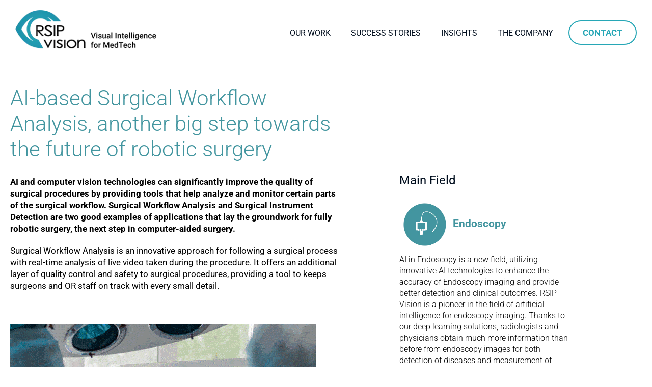

--- FILE ---
content_type: text/html; charset=UTF-8
request_url: https://dev.rsipvision.com/surgical-workflow-analysis/
body_size: 28821
content:
<!DOCTYPE html>
<html lang="en-US">
<head><meta charset="UTF-8"><script>if(navigator.userAgent.match(/MSIE|Internet Explorer/i)||navigator.userAgent.match(/Trident\/7\..*?rv:11/i)){var href=document.location.href;if(!href.match(/[?&]nowprocket/)){if(href.indexOf("?")==-1){if(href.indexOf("#")==-1){document.location.href=href+"?nowprocket=1"}else{document.location.href=href.replace("#","?nowprocket=1#")}}else{if(href.indexOf("#")==-1){document.location.href=href+"&nowprocket=1"}else{document.location.href=href.replace("#","&nowprocket=1#")}}}}</script><script>class RocketLazyLoadScripts{constructor(e){this.triggerEvents=e,this.eventOptions={passive:!0},this.userEventListener=this.triggerListener.bind(this),this.delayedScripts={normal:[],async:[],defer:[]},this.allJQueries=[]}_addUserInteractionListener(e){this.triggerEvents.forEach((t=>window.addEventListener(t,e.userEventListener,e.eventOptions)))}_removeUserInteractionListener(e){this.triggerEvents.forEach((t=>window.removeEventListener(t,e.userEventListener,e.eventOptions)))}triggerListener(){this._removeUserInteractionListener(this),"loading"===document.readyState?document.addEventListener("DOMContentLoaded",this._loadEverythingNow.bind(this)):this._loadEverythingNow()}async _loadEverythingNow(){this._delayEventListeners(),this._delayJQueryReady(this),this._handleDocumentWrite(),this._registerAllDelayedScripts(),this._preloadAllScripts(),await this._loadScriptsFromList(this.delayedScripts.normal),await this._loadScriptsFromList(this.delayedScripts.defer),await this._loadScriptsFromList(this.delayedScripts.async),await this._triggerDOMContentLoaded(),await this._triggerWindowLoad(),window.dispatchEvent(new Event("rocket-allScriptsLoaded"))}_registerAllDelayedScripts(){document.querySelectorAll("script[type=rocketlazyloadscript]").forEach((e=>{e.hasAttribute("src")?e.hasAttribute("async")&&!1!==e.async?this.delayedScripts.async.push(e):e.hasAttribute("defer")&&!1!==e.defer||"module"===e.getAttribute("data-rocket-type")?this.delayedScripts.defer.push(e):this.delayedScripts.normal.push(e):this.delayedScripts.normal.push(e)}))}async _transformScript(e){return await this._requestAnimFrame(),new Promise((t=>{const n=document.createElement("script");let r;[...e.attributes].forEach((e=>{let t=e.nodeName;"type"!==t&&("data-rocket-type"===t&&(t="type",r=e.nodeValue),n.setAttribute(t,e.nodeValue))})),e.hasAttribute("src")?(n.addEventListener("load",t),n.addEventListener("error",t)):(n.text=e.text,t()),e.parentNode.replaceChild(n,e)}))}async _loadScriptsFromList(e){const t=e.shift();return t?(await this._transformScript(t),this._loadScriptsFromList(e)):Promise.resolve()}_preloadAllScripts(){var e=document.createDocumentFragment();[...this.delayedScripts.normal,...this.delayedScripts.defer,...this.delayedScripts.async].forEach((t=>{const n=t.getAttribute("src");if(n){const t=document.createElement("link");t.href=n,t.rel="preload",t.as="script",e.appendChild(t)}})),document.head.appendChild(e)}_delayEventListeners(){let e={};function t(t,n){!function(t){function n(n){return e[t].eventsToRewrite.indexOf(n)>=0?"rocket-"+n:n}e[t]||(e[t]={originalFunctions:{add:t.addEventListener,remove:t.removeEventListener},eventsToRewrite:[]},t.addEventListener=function(){arguments[0]=n(arguments[0]),e[t].originalFunctions.add.apply(t,arguments)},t.removeEventListener=function(){arguments[0]=n(arguments[0]),e[t].originalFunctions.remove.apply(t,arguments)})}(t),e[t].eventsToRewrite.push(n)}function n(e,t){let n=e[t];Object.defineProperty(e,t,{get:()=>n||function(){},set(r){e["rocket"+t]=n=r}})}t(document,"DOMContentLoaded"),t(window,"DOMContentLoaded"),t(window,"load"),t(window,"pageshow"),t(document,"readystatechange"),n(document,"onreadystatechange"),n(window,"onload"),n(window,"onpageshow")}_delayJQueryReady(e){let t=window.jQuery;Object.defineProperty(window,"jQuery",{get:()=>t,set(n){if(n&&n.fn&&!e.allJQueries.includes(n)){n.fn.ready=n.fn.init.prototype.ready=function(t){e.domReadyFired?t.bind(document)(n):document.addEventListener("rocket-DOMContentLoaded",(()=>t.bind(document)(n)))};const t=n.fn.on;n.fn.on=n.fn.init.prototype.on=function(){if(this[0]===window){function e(e){return e.split(" ").map((e=>"load"===e||0===e.indexOf("load.")?"rocket-jquery-load":e)).join(" ")}"string"==typeof arguments[0]||arguments[0]instanceof String?arguments[0]=e(arguments[0]):"object"==typeof arguments[0]&&Object.keys(arguments[0]).forEach((t=>{delete Object.assign(arguments[0],{[e(t)]:arguments[0][t]})[t]}))}return t.apply(this,arguments),this},e.allJQueries.push(n)}t=n}})}async _triggerDOMContentLoaded(){this.domReadyFired=!0,await this._requestAnimFrame(),document.dispatchEvent(new Event("rocket-DOMContentLoaded")),await this._requestAnimFrame(),window.dispatchEvent(new Event("rocket-DOMContentLoaded")),await this._requestAnimFrame(),document.dispatchEvent(new Event("rocket-readystatechange")),await this._requestAnimFrame(),document.rocketonreadystatechange&&document.rocketonreadystatechange()}async _triggerWindowLoad(){await this._requestAnimFrame(),window.dispatchEvent(new Event("rocket-load")),await this._requestAnimFrame(),window.rocketonload&&window.rocketonload(),await this._requestAnimFrame(),this.allJQueries.forEach((e=>e(window).trigger("rocket-jquery-load"))),window.dispatchEvent(new Event("rocket-pageshow")),await this._requestAnimFrame(),window.rocketonpageshow&&window.rocketonpageshow()}_handleDocumentWrite(){const e=new Map;document.write=document.writeln=function(t){const n=document.currentScript,r=document.createRange(),i=n.parentElement;let o=e.get(n);void 0===o&&(o=n.nextSibling,e.set(n,o));const a=document.createDocumentFragment();r.setStart(a,0),a.appendChild(r.createContextualFragment(t)),i.insertBefore(a,o)}}async _requestAnimFrame(){return new Promise((e=>requestAnimationFrame(e)))}static run(){const e=new RocketLazyLoadScripts(["keydown","mousemove","touchmove","touchstart","touchend","wheel"]);e._addUserInteractionListener(e)}}RocketLazyLoadScripts.run();</script>

<meta name="viewport" content="width=device-width, initial-scale=1">
<link rel="profile" href="https://gmpg.org/xfn/11">

<meta name='robots' content='index, follow, max-image-preview:large, max-snippet:-1, max-video-preview:-1' />

	<!-- This site is optimized with the Yoast SEO plugin v26.8 - https://yoast.com/product/yoast-seo-wordpress/ -->
	<title>Surgical Workflow Analysis with AI by RSIP Vision</title><link rel="preload" as="style" href="https://fonts.googleapis.com/css?family=Roboto%3A400%2C100%2C700&#038;display=swap" /><link rel="stylesheet" href="https://fonts.googleapis.com/css?family=Roboto%3A400%2C100%2C700&#038;display=swap" media="print" onload="this.media='all'" /><noscript><link rel="stylesheet" href="https://fonts.googleapis.com/css?family=Roboto%3A400%2C100%2C700&#038;display=swap" /></noscript><link rel="stylesheet" href="https://dev.rsipvision.com/wp-content/cache/min/1/22ef9b9f9c729b7bb21b0ac08cf4c1b7.css" media="all" data-minify="1" />
	<meta name="description" content="Surgical workflow analysis is a safety guard for the surgeon- AI scans a surgery video and identifies what stage the surgery is at." />
	<link rel="canonical" href="https://www.rsipvision.com/surgical-workflow-analysis/" />
	<meta property="og:locale" content="en_US" />
	<meta property="og:type" content="article" />
	<meta property="og:title" content="Surgical Workflow Analysis with AI by RSIP Vision" />
	<meta property="og:description" content="Surgical workflow analysis is a safety guard for the surgeon- AI scans a surgery video and identifies what stage the surgery is at." />
	<meta property="og:url" content="https://www.rsipvision.com/surgical-workflow-analysis/" />
	<meta property="og:site_name" content="RSIP Vision" />
	<meta property="article:published_time" content="2020-01-12T14:46:15+00:00" />
	<meta property="article:modified_time" content="2022-02-03T13:14:54+00:00" />
	<meta property="og:image" content="https://www.rsipvision.com/wp-content/uploads/2020/01/Video-Analytics_s.gif" />
	<meta property="og:image:width" content="300" />
	<meta property="og:image:height" content="180" />
	<meta property="og:image:type" content="image/gif" />
	<meta name="author" content="R. A. Ralph" />
	<meta name="twitter:card" content="summary_large_image" />
	<meta name="twitter:creator" content="@RSIPvision" />
	<meta name="twitter:site" content="@RSIPvision" />
	<meta name="twitter:label1" content="Written by" />
	<meta name="twitter:data1" content="R. A. Ralph" />
	<meta name="twitter:label2" content="Est. reading time" />
	<meta name="twitter:data2" content="3 minutes" />
	<script type="application/ld+json" class="yoast-schema-graph">{"@context":"https://schema.org","@graph":[{"@type":"Article","@id":"https://www.rsipvision.com/surgical-workflow-analysis/#article","isPartOf":{"@id":"https://www.rsipvision.com/surgical-workflow-analysis/"},"author":{"name":"R. A. Ralph","@id":"https://www.rsipvision.com/#/schema/person/6b9160c2bfc585d04dc69c11a62d5731"},"headline":"AI-based Surgical Workflow Analysis, another big step towards the future of robotic surgery","datePublished":"2020-01-12T14:46:15+00:00","dateModified":"2022-02-03T13:14:54+00:00","mainEntityOfPage":{"@id":"https://www.rsipvision.com/surgical-workflow-analysis/"},"wordCount":582,"publisher":{"@id":"https://www.rsipvision.com/#organization"},"image":{"@id":"https://www.rsipvision.com/surgical-workflow-analysis/#primaryimage"},"thumbnailUrl":"https://dev.rsipvision.com/wp-content/uploads/2020/01/Video-Analytics_s.gif","keywords":["Artificial Intelligence","Deep learning","Endoscopy","LSTM","Neural networks"],"articleSection":["Endoscopy","RSIP Vision Learns","Surgical Robotics"],"inLanguage":"en-US"},{"@type":"WebPage","@id":"https://www.rsipvision.com/surgical-workflow-analysis/","url":"https://www.rsipvision.com/surgical-workflow-analysis/","name":"Surgical Workflow Analysis with AI by RSIP Vision","isPartOf":{"@id":"https://www.rsipvision.com/#website"},"primaryImageOfPage":{"@id":"https://www.rsipvision.com/surgical-workflow-analysis/#primaryimage"},"image":{"@id":"https://www.rsipvision.com/surgical-workflow-analysis/#primaryimage"},"thumbnailUrl":"https://dev.rsipvision.com/wp-content/uploads/2020/01/Video-Analytics_s.gif","datePublished":"2020-01-12T14:46:15+00:00","dateModified":"2022-02-03T13:14:54+00:00","description":"Surgical workflow analysis is a safety guard for the surgeon- AI scans a surgery video and identifies what stage the surgery is at.","breadcrumb":{"@id":"https://www.rsipvision.com/surgical-workflow-analysis/#breadcrumb"},"inLanguage":"en-US","potentialAction":[{"@type":"ReadAction","target":["https://www.rsipvision.com/surgical-workflow-analysis/"]}]},{"@type":"ImageObject","inLanguage":"en-US","@id":"https://www.rsipvision.com/surgical-workflow-analysis/#primaryimage","url":"https://dev.rsipvision.com/wp-content/uploads/2020/01/Video-Analytics_s.gif","contentUrl":"https://dev.rsipvision.com/wp-content/uploads/2020/01/Video-Analytics_s.gif","width":300,"height":180,"caption":"Surgical Workflow Analysis"},{"@type":"BreadcrumbList","@id":"https://www.rsipvision.com/surgical-workflow-analysis/#breadcrumb","itemListElement":[{"@type":"ListItem","position":1,"name":"Home","item":"https://www.rsipvision.com/"},{"@type":"ListItem","position":2,"name":"AI-based Surgical Workflow Analysis, another big step towards the future of robotic surgery"}]},{"@type":"WebSite","@id":"https://www.rsipvision.com/#website","url":"https://www.rsipvision.com/","name":"RSIP Vision","description":"RSIP Vision, leaders in computer vision and image processing R&amp;D.","publisher":{"@id":"https://www.rsipvision.com/#organization"},"potentialAction":[{"@type":"SearchAction","target":{"@type":"EntryPoint","urlTemplate":"https://www.rsipvision.com/?s={search_term_string}"},"query-input":{"@type":"PropertyValueSpecification","valueRequired":true,"valueName":"search_term_string"}}],"inLanguage":"en-US"},{"@type":"Organization","@id":"https://www.rsipvision.com/#organization","name":"RSIP Vision","url":"https://www.rsipvision.com/","logo":{"@type":"ImageObject","inLanguage":"en-US","@id":"https://www.rsipvision.com/#/schema/logo/image/","url":"https://dev.rsipvision.com/wp-content/uploads/2021/01/rspivision-logo.png","contentUrl":"https://dev.rsipvision.com/wp-content/uploads/2021/01/rspivision-logo.png","width":292,"height":81,"caption":"RSIP Vision"},"image":{"@id":"https://www.rsipvision.com/#/schema/logo/image/"},"sameAs":["https://x.com/RSIPvision","https://www.linkedin.com/company/rsip-vision"]},{"@type":"Person","@id":"https://www.rsipvision.com/#/schema/person/6b9160c2bfc585d04dc69c11a62d5731","name":"R. A. Ralph","image":{"@type":"ImageObject","inLanguage":"en-US","@id":"https://www.rsipvision.com/#/schema/person/image/","url":"https://secure.gravatar.com/avatar/?s=96&d=mm&r=g","contentUrl":"https://secure.gravatar.com/avatar/?s=96&d=mm&r=g","caption":"R. A. Ralph"}}]}</script>
	<!-- / Yoast SEO plugin. -->


<link rel='dns-prefetch' href='//fonts.googleapis.com' />
<link href='https://fonts.gstatic.com' crossorigin rel='preconnect' />
<link rel="alternate" type="application/rss+xml" title="RSIP Vision &raquo; Feed" href="https://dev.rsipvision.com/feed/" />
<link rel="alternate" type="application/rss+xml" title="RSIP Vision &raquo; Comments Feed" href="https://dev.rsipvision.com/comments/feed/" />
<link rel="alternate" title="oEmbed (JSON)" type="application/json+oembed" href="https://dev.rsipvision.com/wp-json/oembed/1.0/embed?url=https%3A%2F%2Fdev.rsipvision.com%2Fsurgical-workflow-analysis%2F" />
<link rel="alternate" title="oEmbed (XML)" type="text/xml+oembed" href="https://dev.rsipvision.com/wp-json/oembed/1.0/embed?url=https%3A%2F%2Fdev.rsipvision.com%2Fsurgical-workflow-analysis%2F&#038;format=xml" />
<style id='wp-img-auto-sizes-contain-inline-css'>
img:is([sizes=auto i],[sizes^="auto," i]){contain-intrinsic-size:3000px 1500px}
/*# sourceURL=wp-img-auto-sizes-contain-inline-css */
</style>

<style id='astra-theme-css-inline-css'>
html{font-size:106.25%;}a,.page-title{color:#27a7b6;}a:hover,a:focus{color:#2394a1;}body,button,input,select,textarea,.ast-button,.ast-custom-button{font-family:'Roboto',sans-serif;font-weight:400;font-size:17px;font-size:1rem;line-height:1.5;}blockquote{color:#000000;}p,.entry-content p{margin-bottom:2.4em;}h1,.entry-content h1,h2,.entry-content h2,h3,.entry-content h3,h4,.entry-content h4,h5,.entry-content h5,h6,.entry-content h6,.site-title,.site-title a{font-family:'Roboto',sans-serif;font-weight:700;text-transform:none;}.site-title{font-size:35px;font-size:2.0588235294118rem;}header .custom-logo-link img{max-width:292px;}.astra-logo-svg{width:292px;}.ast-archive-description .ast-archive-title{font-size:40px;font-size:2.3529411764706rem;}.site-header .site-description{font-size:15px;font-size:0.88235294117647rem;}.entry-title{font-size:40px;font-size:2.3529411764706rem;}h1,.entry-content h1{font-size:50px;font-size:2.9411764705882rem;font-weight:700;font-family:'Roboto',sans-serif;line-height:1.4;text-transform:none;}h2,.entry-content h2{font-size:40px;font-size:2.3529411764706rem;font-weight:700;font-family:'Roboto',sans-serif;line-height:1.4;text-transform:none;}h3,.entry-content h3{font-size:24px;font-size:1.4117647058824rem;font-weight:700;font-family:'Roboto',sans-serif;line-height:1.4;text-transform:none;}h4,.entry-content h4{font-size:20px;font-size:1.1764705882353rem;line-height:1.4;}h5,.entry-content h5{font-size:18px;font-size:1.0588235294118rem;line-height:1.4;}h6,.entry-content h6{font-size:15px;font-size:0.88235294117647rem;line-height:1.4;}.ast-single-post .entry-title,.page-title{font-size:50px;font-size:2.9411764705882rem;}::selection{background-color:#27a7b6;color:#000000;}body,h1,.entry-title a,.entry-content h1,h2,.entry-content h2,h3,.entry-content h3,h4,.entry-content h4,h5,.entry-content h5,h6,.entry-content h6{color:#000000;}.tagcloud a:hover,.tagcloud a:focus,.tagcloud a.current-item{color:#000000;border-color:#27a7b6;background-color:#27a7b6;}input:focus,input[type="text"]:focus,input[type="email"]:focus,input[type="url"]:focus,input[type="password"]:focus,input[type="reset"]:focus,input[type="search"]:focus,textarea:focus{border-color:#27a7b6;}input[type="radio"]:checked,input[type=reset],input[type="checkbox"]:checked,input[type="checkbox"]:hover:checked,input[type="checkbox"]:focus:checked,input[type=range]::-webkit-slider-thumb{border-color:#27a7b6;background-color:#27a7b6;box-shadow:none;}.site-footer a:hover + .post-count,.site-footer a:focus + .post-count{background:#27a7b6;border-color:#27a7b6;}.single .nav-links .nav-previous,.single .nav-links .nav-next{color:#27a7b6;}.entry-meta,.entry-meta *{line-height:1.45;color:#27a7b6;}.entry-meta a:hover,.entry-meta a:hover *,.entry-meta a:focus,.entry-meta a:focus *,.page-links > .page-link,.page-links .page-link:hover,.post-navigation a:hover{color:#2394a1;}.widget-title{font-size:24px;font-size:1.4117647058824rem;color:#000000;}#cat option,.secondary .calendar_wrap thead a,.secondary .calendar_wrap thead a:visited{color:#27a7b6;}.secondary .calendar_wrap #today,.ast-progress-val span{background:#27a7b6;}.secondary a:hover + .post-count,.secondary a:focus + .post-count{background:#27a7b6;border-color:#27a7b6;}.calendar_wrap #today > a{color:#000000;}.page-links .page-link,.single .post-navigation a{color:#27a7b6;}.wp-block-buttons.aligncenter{justify-content:center;}@media (min-width:1200px){.wp-block-group .has-background{padding:20px;}}@media (min-width:1200px){.ast-plain-container.ast-no-sidebar .entry-content .alignwide .wp-block-cover__inner-container,.ast-plain-container.ast-no-sidebar .entry-content .alignfull .wp-block-cover__inner-container{width:1210px;}}@media (min-width:1200px){.wp-block-cover-image.alignwide .wp-block-cover__inner-container,.wp-block-cover.alignwide .wp-block-cover__inner-container,.wp-block-cover-image.alignfull .wp-block-cover__inner-container,.wp-block-cover.alignfull .wp-block-cover__inner-container{width:100%;}}.ast-plain-container.ast-no-sidebar #primary{margin-top:0;margin-bottom:0;}@media (max-width:921px){.ast-theme-transparent-header #primary,.ast-theme-transparent-header #secondary{padding:0;}}.wp-block-columns{margin-bottom:unset;}.wp-block-image.size-full{margin:2rem 0;}.wp-block-separator.has-background{padding:0;}.wp-block-gallery{margin-bottom:1.6em;}.wp-block-group{padding-top:4em;padding-bottom:4em;}.wp-block-group__inner-container .wp-block-columns:last-child,.wp-block-group__inner-container :last-child,.wp-block-table table{margin-bottom:0;}.blocks-gallery-grid{width:100%;}.wp-block-navigation-link__content{padding:5px 0;}.wp-block-group .wp-block-group .has-text-align-center,.wp-block-group .wp-block-column .has-text-align-center{max-width:100%;}.has-text-align-center{margin:0 auto;}@media (min-width:1200px){.wp-block-cover__inner-container,.alignwide .wp-block-group__inner-container,.alignfull .wp-block-group__inner-container{max-width:1200px;margin:0 auto;}.wp-block-group.alignnone,.wp-block-group.aligncenter,.wp-block-group.alignleft,.wp-block-group.alignright,.wp-block-group.alignwide,.wp-block-columns.alignwide{margin:2rem 0 1rem 0;}}@media (max-width:1200px){.wp-block-group{padding:3em;}.wp-block-group .wp-block-group{padding:1.5em;}.wp-block-columns,.wp-block-column{margin:1rem 0;}}@media (min-width:921px){.wp-block-columns .wp-block-group{padding:2em;}}@media (max-width:544px){.wp-block-cover-image .wp-block-cover__inner-container,.wp-block-cover .wp-block-cover__inner-container{width:unset;}.wp-block-cover,.wp-block-cover-image{padding:2em 0;}.wp-block-group,.wp-block-cover{padding:2em;}.wp-block-media-text__media img,.wp-block-media-text__media video{width:unset;max-width:100%;}.wp-block-media-text.has-background .wp-block-media-text__content{padding:1em;}}@media (max-width:921px){.ast-plain-container.ast-no-sidebar #primary{padding:0;}}@media (min-width:544px){.entry-content .wp-block-media-text.has-media-on-the-right .wp-block-media-text__content{padding:0 8% 0 0;}.entry-content .wp-block-media-text .wp-block-media-text__content{padding:0 0 0 8%;}.ast-plain-container .site-content .entry-content .has-custom-content-position.is-position-bottom-left > *,.ast-plain-container .site-content .entry-content .has-custom-content-position.is-position-bottom-right > *,.ast-plain-container .site-content .entry-content .has-custom-content-position.is-position-top-left > *,.ast-plain-container .site-content .entry-content .has-custom-content-position.is-position-top-right > *,.ast-plain-container .site-content .entry-content .has-custom-content-position.is-position-center-right > *,.ast-plain-container .site-content .entry-content .has-custom-content-position.is-position-center-left > *{margin:0;}}@media (max-width:544px){.entry-content .wp-block-media-text .wp-block-media-text__content{padding:8% 0;}.wp-block-media-text .wp-block-media-text__media img{width:auto;max-width:100%;}}@media (max-width:921px){.ast-separate-container .ast-article-post,.ast-separate-container .ast-article-single{padding:1.5em 2.14em;}.ast-separate-container #primary,.ast-separate-container #secondary{padding:1.5em 0;}#primary,#secondary{padding:1.5em 0;margin:0;}.ast-left-sidebar #content > .ast-container{display:flex;flex-direction:column-reverse;width:100%;}.ast-author-box img.avatar{margin:20px 0 0 0;}}@media (max-width:921px){.ast-right-sidebar #primary{padding-right:0;}}@media (min-width:922px){.ast-separate-container.ast-right-sidebar #primary,.ast-separate-container.ast-left-sidebar #primary{border:0;}.search-no-results.ast-separate-container #primary{margin-bottom:4em;}}@media (min-width:922px){.ast-right-sidebar #primary{border-right:1px solid #eee;}.ast-left-sidebar #primary{border-left:1px solid #eee;}}.elementor-button-wrapper .elementor-button{border-style:solid;border-top-width:0;border-right-width:0;border-left-width:0;border-bottom-width:0;}body .elementor-button.elementor-size-sm,body .elementor-button.elementor-size-xs,body .elementor-button.elementor-size-md,body .elementor-button.elementor-size-lg,body .elementor-button.elementor-size-xl,body .elementor-button{border-radius:50px;padding-top:15px;padding-right:30px;padding-bottom:15px;padding-left:30px;}.elementor-button-wrapper .elementor-button{border-color:#27a7b6;background-color:#27a7b6;}.elementor-button-wrapper .elementor-button:hover,.elementor-button-wrapper .elementor-button:focus{color:#ffffff;background-color:#2394a1;border-color:#2394a1;}.wp-block-button .wp-block-button__link,.elementor-button-wrapper .elementor-button,.elementor-button-wrapper .elementor-button:visited{color:#ffffff;}.elementor-button-wrapper .elementor-button{font-family:'Roboto',sans-serif;font-weight:700;line-height:1.2;text-transform:uppercase;}body .elementor-button.elementor-size-sm,body .elementor-button.elementor-size-xs,body .elementor-button.elementor-size-md,body .elementor-button.elementor-size-lg,body .elementor-button.elementor-size-xl,body .elementor-button{font-size:18px;font-size:1.0588235294118rem;}.wp-block-button .wp-block-button__link{border-style:solid;border-top-width:0;border-right-width:0;border-left-width:0;border-bottom-width:0;border-color:#27a7b6;background-color:#27a7b6;color:#ffffff;font-family:'Roboto',sans-serif;font-weight:700;line-height:1.2;text-transform:uppercase;font-size:18px;font-size:1.0588235294118rem;border-radius:50px;padding-top:15px;padding-right:30px;padding-bottom:15px;padding-left:30px;}.wp-block-button .wp-block-button__link:hover,.wp-block-button .wp-block-button__link:focus{color:#ffffff;background-color:#2394a1;border-color:#2394a1;}.elementor-widget-heading h1.elementor-heading-title{line-height:1.4;}.elementor-widget-heading h2.elementor-heading-title{line-height:1.4;}.elementor-widget-heading h3.elementor-heading-title{line-height:1.4;}.elementor-widget-heading h4.elementor-heading-title{line-height:1.4;}.elementor-widget-heading h5.elementor-heading-title{line-height:1.4;}.elementor-widget-heading h6.elementor-heading-title{line-height:1.4;}.menu-toggle,button,.ast-button,.ast-custom-button,.button,input#submit,input[type="button"],input[type="submit"],input[type="reset"]{border-style:solid;border-top-width:0;border-right-width:0;border-left-width:0;border-bottom-width:0;color:#ffffff;border-color:#27a7b6;background-color:#27a7b6;border-radius:50px;padding-top:15px;padding-right:30px;padding-bottom:15px;padding-left:30px;font-family:'Roboto',sans-serif;font-weight:700;font-size:18px;font-size:1.0588235294118rem;line-height:1.2;text-transform:uppercase;}button:focus,.menu-toggle:hover,button:hover,.ast-button:hover,.ast-custom-button:hover .button:hover,.ast-custom-button:hover ,input[type=reset]:hover,input[type=reset]:focus,input#submit:hover,input#submit:focus,input[type="button"]:hover,input[type="button"]:focus,input[type="submit"]:hover,input[type="submit"]:focus{color:#ffffff;background-color:#2394a1;border-color:#2394a1;}@media (min-width:921px){.ast-container{max-width:100%;}}@media (min-width:544px){.ast-container{max-width:100%;}}@media (max-width:544px){.ast-separate-container .ast-article-post,.ast-separate-container .ast-article-single{padding:1.5em 1em;}.ast-separate-container #content .ast-container{padding-left:0.54em;padding-right:0.54em;}.ast-separate-container .ast-archive-description{padding:1.5em 1em;}.ast-search-menu-icon.ast-dropdown-active .search-field{width:170px;}}@media (max-width:921px){.ast-mobile-header-stack .main-header-bar .ast-search-menu-icon{display:inline-block;}.ast-header-break-point.ast-header-custom-item-outside .ast-mobile-header-stack .main-header-bar .ast-search-icon{margin:0;}}body,.ast-separate-container{background-color:#ffffff;;background-image:none;;}@media (max-width:921px){.ast-archive-description .ast-archive-title{font-size:40px;}.entry-title{font-size:30px;}h1,.entry-content h1{font-size:30px;}h2,.entry-content h2{font-size:25px;}h3,.entry-content h3{font-size:20px;}.ast-single-post .entry-title,.page-title{font-size:30px;}.astra-logo-svg{width:281px;}header .custom-logo-link img,.ast-header-break-point .site-logo-img .custom-mobile-logo-link img{max-width:281px;}}@media (max-width:544px){.ast-archive-description .ast-archive-title{font-size:40px;}.entry-title{font-size:30px;}h1,.entry-content h1{font-size:30px;}h2,.entry-content h2{font-size:25px;}h3,.entry-content h3{font-size:20px;}.ast-single-post .entry-title,.page-title{font-size:30px;}.ast-header-break-point .site-branding img,.ast-header-break-point .custom-logo-link img{max-width:200px;}.astra-logo-svg{width:200px;}.ast-header-break-point .site-logo-img .custom-mobile-logo-link img{max-width:200px;}}@media (max-width:921px){html{font-size:96.9%;}}@media (max-width:544px){html{font-size:96.9%;}}@media (min-width:922px){.ast-container{max-width:1210px;}}@font-face {font-family: "Astra";src: url(https://dev.rsipvision.com/wp-content/themes/astra/assets/fonts/astra.woff) format("woff"),url(https://dev.rsipvision.com/wp-content/themes/astra/assets/fonts/astra.ttf) format("truetype"),url(https://dev.rsipvision.com/wp-content/themes/astra/assets/fonts/astra.svg#astra) format("svg");font-weight: normal;font-style: normal;font-display: fallback;}@media (min-width:922px){.single-post .site-content > .ast-container{max-width:1170px;}}@media (min-width:922px){.main-header-menu .sub-menu .menu-item.ast-left-align-sub-menu:hover > .sub-menu,.main-header-menu .sub-menu .menu-item.ast-left-align-sub-menu.focus > .sub-menu{margin-left:-0px;}}.ast-breadcrumbs .trail-browse,.ast-breadcrumbs .trail-items,.ast-breadcrumbs .trail-items li{display:inline-block;margin:0;padding:0;border:none;background:inherit;text-indent:0;}.ast-breadcrumbs .trail-browse{font-size:inherit;font-style:inherit;font-weight:inherit;color:inherit;}.ast-breadcrumbs .trail-items{list-style:none;}.trail-items li::after{padding:0 0.3em;content:"\00bb";}.trail-items li:last-of-type::after{display:none;}@media (max-width:921px){.ast-builder-grid-row-container.ast-builder-grid-row-tablet-6-equal .ast-builder-grid-row{grid-template-columns:repeat( 6,1fr );}.ast-builder-grid-row-container.ast-builder-grid-row-tablet-5-equal .ast-builder-grid-row{grid-template-columns:repeat( 5,1fr );}.ast-builder-grid-row-container.ast-builder-grid-row-tablet-4-equal .ast-builder-grid-row{grid-template-columns:repeat( 4,1fr );}.ast-builder-grid-row-container.ast-builder-grid-row-tablet-4-lheavy .ast-builder-grid-row{grid-template-columns:2fr 1fr 1fr 1fr;}.ast-builder-grid-row-container.ast-builder-grid-row-tablet-4-rheavy .ast-builder-grid-row{grid-template-columns:1fr 1fr 1fr 2fr;}.ast-builder-grid-row-container.ast-builder-grid-row-tablet-3-equal .ast-builder-grid-row{grid-template-columns:repeat( 3,1fr );}.ast-builder-grid-row-container.ast-builder-grid-row-tablet-3-lheavy .ast-builder-grid-row{grid-template-columns:2fr 1fr 1fr;}.ast-builder-grid-row-container.ast-builder-grid-row-tablet-3-rheavy .ast-builder-grid-row{grid-template-columns:1fr 1fr 2fr;}.ast-builder-grid-row-container.ast-builder-grid-row-tablet-3-cheavy .ast-builder-grid-row{grid-template-columns:1fr 2fr 1fr;}.ast-builder-grid-row-container.ast-builder-grid-row-tablet-3-cwide .ast-builder-grid-row{grid-template-columns:1fr 3fr 1fr;}.ast-builder-grid-row-container.ast-builder-grid-row-tablet-3-firstrow .ast-builder-grid-row{grid-template-columns:1fr 1fr;}.ast-builder-grid-row-container.ast-builder-grid-row-tablet-3-firstrow .ast-builder-grid-row > *:first-child{grid-column:1 / -1;}.ast-builder-grid-row-container.ast-builder-grid-row-tablet-3-lastrow .ast-builder-grid-row{grid-template-columns:1fr 1fr;}.ast-builder-grid-row-container.ast-builder-grid-row-tablet-3-lastrow .ast-builder-grid-row > *:last-child{grid-column:1 / -1;}.ast-builder-grid-row-container.ast-builder-grid-row-tablet-2-equal .ast-builder-grid-row{grid-template-columns:repeat( 2,1fr );}.ast-builder-grid-row-container.ast-builder-grid-row-tablet-2-lheavy .ast-builder-grid-row{grid-template-columns:2fr 1fr;}.ast-builder-grid-row-container.ast-builder-grid-row-tablet-2-rheavy .ast-builder-grid-row{grid-template-columns:1fr 2fr;}.ast-builder-grid-row-container.ast-builder-grid-row-tablet-full .ast-builder-grid-row{grid-template-columns:1fr;}}@media (max-width:544px){.ast-builder-grid-row-container.ast-builder-grid-row-mobile-6-equal .ast-builder-grid-row{grid-template-columns:repeat( 6,1fr );}.ast-builder-grid-row-container.ast-builder-grid-row-mobile-5-equal .ast-builder-grid-row{grid-template-columns:repeat( 5,1fr );}.ast-builder-grid-row-container.ast-builder-grid-row-mobile-4-equal .ast-builder-grid-row{grid-template-columns:repeat( 4,1fr );}.ast-builder-grid-row-container.ast-builder-grid-row-mobile-4-lheavy .ast-builder-grid-row{grid-template-columns:2fr 1fr 1fr 1fr;}.ast-builder-grid-row-container.ast-builder-grid-row-mobile-4-rheavy .ast-builder-grid-row{grid-template-columns:1fr 1fr 1fr 2fr;}.ast-builder-grid-row-container.ast-builder-grid-row-mobile-3-equal .ast-builder-grid-row{grid-template-columns:repeat( 3,1fr );}.ast-builder-grid-row-container.ast-builder-grid-row-mobile-3-lheavy .ast-builder-grid-row{grid-template-columns:2fr 1fr 1fr;}.ast-builder-grid-row-container.ast-builder-grid-row-mobile-3-rheavy .ast-builder-grid-row{grid-template-columns:1fr 1fr 2fr;}.ast-builder-grid-row-container.ast-builder-grid-row-mobile-3-cheavy .ast-builder-grid-row{grid-template-columns:1fr 2fr 1fr;}.ast-builder-grid-row-container.ast-builder-grid-row-mobile-3-cwide .ast-builder-grid-row{grid-template-columns:1fr 3fr 1fr;}.ast-builder-grid-row-container.ast-builder-grid-row-mobile-3-firstrow .ast-builder-grid-row{grid-template-columns:1fr 1fr;}.ast-builder-grid-row-container.ast-builder-grid-row-mobile-3-firstrow .ast-builder-grid-row > *:first-child{grid-column:1 / -1;}.ast-builder-grid-row-container.ast-builder-grid-row-mobile-3-lastrow .ast-builder-grid-row{grid-template-columns:1fr 1fr;}.ast-builder-grid-row-container.ast-builder-grid-row-mobile-3-lastrow .ast-builder-grid-row > *:last-child{grid-column:1 / -1;}.ast-builder-grid-row-container.ast-builder-grid-row-mobile-2-equal .ast-builder-grid-row{grid-template-columns:repeat( 2,1fr );}.ast-builder-grid-row-container.ast-builder-grid-row-mobile-2-lheavy .ast-builder-grid-row{grid-template-columns:2fr 1fr;}.ast-builder-grid-row-container.ast-builder-grid-row-mobile-2-rheavy .ast-builder-grid-row{grid-template-columns:1fr 2fr;}.ast-builder-grid-row-container.ast-builder-grid-row-mobile-full .ast-builder-grid-row{grid-template-columns:1fr;}}@media (max-width:921px){.ast-builder-layout-element .ast-site-identity{margin-top:10px;margin-bottom:5px;}}@media (max-width:544px){.ast-builder-layout-element .ast-site-identity{margin-top:10px;margin-bottom:5px;}}.ast-builder-layout-element[data-section="title_tagline"]{display:flex;}@media (max-width:921px){.ast-header-break-point .ast-builder-layout-element[data-section="title_tagline"]{display:flex;}}@media (max-width:544px){.ast-header-break-point .ast-builder-layout-element[data-section="title_tagline"]{display:flex;}}.ast-header-break-point .main-header-bar{border-bottom-width:1px;}@media (min-width:922px){.main-header-bar{border-bottom-width:1px;}}.ast-safari-browser-less-than-11 .main-header-menu .menu-item, .ast-safari-browser-less-than-11 .main-header-bar .ast-masthead-custom-menu-items{display:block;}.main-header-menu .menu-item, .main-header-bar .ast-masthead-custom-menu-items{-js-display:flex;display:flex;-webkit-box-pack:center;-webkit-justify-content:center;-moz-box-pack:center;-ms-flex-pack:center;justify-content:center;-webkit-box-orient:vertical;-webkit-box-direction:normal;-webkit-flex-direction:column;-moz-box-orient:vertical;-moz-box-direction:normal;-ms-flex-direction:column;flex-direction:column;}.main-header-menu > .menu-item > .menu-link{height:100%;-webkit-box-align:center;-webkit-align-items:center;-moz-box-align:center;-ms-flex-align:center;align-items:center;-js-display:flex;display:flex;}.ast-primary-menu-disabled .main-header-bar .ast-masthead-custom-menu-items{flex:unset;}.ast-mobile-popup-drawer.active .ast-mobile-popup-inner{background-color:#ffffff;;color:#3a3a3a;}.ast-mobile-header-wrap .ast-mobile-header-content{background-color:#ffffff;;}.ast-mobile-popup-content > *, .ast-mobile-header-content > *{padding-top:0;padding-bottom:0;}@media (max-width:921px){.content-align-flex-start .ast-builder-layout-element{justify-content:flex-start;}.content-align-flex-start .main-header-menu{text-align:left;}}.ast-mobile-header-wrap .ast-primary-header-bar,.ast-primary-header-bar .site-primary-header-wrap{min-height:120px;}.ast-desktop .ast-primary-header-bar .main-header-menu > .menu-item{line-height:120px;}@media (max-width:921px){#masthead .ast-mobile-header-wrap .ast-above-header-bar,#masthead .ast-mobile-header-wrap .ast-primary-header-bar,#masthead .ast-mobile-header-wrap .ast-below-header-bar{padding-left:20px;padding-right:20px;}}.ast-header-break-point .ast-primary-header-bar{border-bottom-width:1px;border-bottom-color:#eaeaea;border-bottom-style:solid;}@media (min-width:922px){.ast-primary-header-bar{border-bottom-width:1px;border-bottom-color:#eaeaea;border-bottom-style:solid;}}.ast-primary-header-bar{background-color:#076275;;background-image:none;;}.ast-primary-header-bar{display:block;}@media (max-width:921px){.ast-header-break-point .ast-primary-header-bar{display:grid;}}@media (max-width:544px){.ast-header-break-point .ast-primary-header-bar{display:grid;}}[data-section="section-header-mobile-trigger"] .ast-button-wrap .ast-mobile-menu-trigger-minimal{color:#27a7b6;border:none;background:transparent;}[data-section="section-header-mobile-trigger"] .ast-button-wrap .mobile-menu-toggle-icon .ast-mobile-svg{width:20px;height:20px;fill:#27a7b6;}[data-section="section-header-mobile-trigger"] .ast-button-wrap .mobile-menu-wrap .mobile-menu{color:#27a7b6;}@media (max-width:921px){.ast-builder-menu-mobile .main-navigation .menu-item > .menu-link{font-family:inherit;font-weight:inherit;}.ast-builder-menu-mobile .main-navigation .menu-item.menu-item-has-children > .ast-menu-toggle{top:0;}.ast-builder-menu-mobile .main-navigation .menu-item-has-children > .menu-link:after{content:unset;}.ast-header-break-point .ast-builder-menu-mobile .main-header-menu, .ast-header-break-point .ast-builder-menu-mobile .main-navigation .menu-item .menu-link, .ast-header-break-point .ast-builder-menu-mobile .main-navigation .menu-item .sub-menu .menu-link{border-style:none;}}@media (max-width:544px){.ast-builder-menu-mobile .main-navigation .menu-item.menu-item-has-children > .ast-menu-toggle{top:0;}}.ast-builder-menu-mobile .main-navigation{display:block;}@media (max-width:921px){.ast-header-break-point .ast-builder-menu-mobile .main-navigation{display:block;}}@media (max-width:544px){.ast-header-break-point .ast-builder-menu-mobile .main-navigation{display:block;}}
/*# sourceURL=astra-theme-css-inline-css */
</style>


<style id='classic-theme-styles-inline-css'>
/*! This file is auto-generated */
.wp-block-button__link{color:#fff;background-color:#32373c;border-radius:9999px;box-shadow:none;text-decoration:none;padding:calc(.667em + 2px) calc(1.333em + 2px);font-size:1.125em}.wp-block-file__button{background:#32373c;color:#fff;text-decoration:none}
/*# sourceURL=/wp-includes/css/classic-themes.min.css */
</style>
<style id='global-styles-inline-css'>
:root{--wp--preset--aspect-ratio--square: 1;--wp--preset--aspect-ratio--4-3: 4/3;--wp--preset--aspect-ratio--3-4: 3/4;--wp--preset--aspect-ratio--3-2: 3/2;--wp--preset--aspect-ratio--2-3: 2/3;--wp--preset--aspect-ratio--16-9: 16/9;--wp--preset--aspect-ratio--9-16: 9/16;--wp--preset--color--black: #000000;--wp--preset--color--cyan-bluish-gray: #abb8c3;--wp--preset--color--white: #ffffff;--wp--preset--color--pale-pink: #f78da7;--wp--preset--color--vivid-red: #cf2e2e;--wp--preset--color--luminous-vivid-orange: #ff6900;--wp--preset--color--luminous-vivid-amber: #fcb900;--wp--preset--color--light-green-cyan: #7bdcb5;--wp--preset--color--vivid-green-cyan: #00d084;--wp--preset--color--pale-cyan-blue: #8ed1fc;--wp--preset--color--vivid-cyan-blue: #0693e3;--wp--preset--color--vivid-purple: #9b51e0;--wp--preset--gradient--vivid-cyan-blue-to-vivid-purple: linear-gradient(135deg,rgb(6,147,227) 0%,rgb(155,81,224) 100%);--wp--preset--gradient--light-green-cyan-to-vivid-green-cyan: linear-gradient(135deg,rgb(122,220,180) 0%,rgb(0,208,130) 100%);--wp--preset--gradient--luminous-vivid-amber-to-luminous-vivid-orange: linear-gradient(135deg,rgb(252,185,0) 0%,rgb(255,105,0) 100%);--wp--preset--gradient--luminous-vivid-orange-to-vivid-red: linear-gradient(135deg,rgb(255,105,0) 0%,rgb(207,46,46) 100%);--wp--preset--gradient--very-light-gray-to-cyan-bluish-gray: linear-gradient(135deg,rgb(238,238,238) 0%,rgb(169,184,195) 100%);--wp--preset--gradient--cool-to-warm-spectrum: linear-gradient(135deg,rgb(74,234,220) 0%,rgb(151,120,209) 20%,rgb(207,42,186) 40%,rgb(238,44,130) 60%,rgb(251,105,98) 80%,rgb(254,248,76) 100%);--wp--preset--gradient--blush-light-purple: linear-gradient(135deg,rgb(255,206,236) 0%,rgb(152,150,240) 100%);--wp--preset--gradient--blush-bordeaux: linear-gradient(135deg,rgb(254,205,165) 0%,rgb(254,45,45) 50%,rgb(107,0,62) 100%);--wp--preset--gradient--luminous-dusk: linear-gradient(135deg,rgb(255,203,112) 0%,rgb(199,81,192) 50%,rgb(65,88,208) 100%);--wp--preset--gradient--pale-ocean: linear-gradient(135deg,rgb(255,245,203) 0%,rgb(182,227,212) 50%,rgb(51,167,181) 100%);--wp--preset--gradient--electric-grass: linear-gradient(135deg,rgb(202,248,128) 0%,rgb(113,206,126) 100%);--wp--preset--gradient--midnight: linear-gradient(135deg,rgb(2,3,129) 0%,rgb(40,116,252) 100%);--wp--preset--font-size--small: 13px;--wp--preset--font-size--medium: 20px;--wp--preset--font-size--large: 36px;--wp--preset--font-size--x-large: 42px;--wp--preset--spacing--20: 0.44rem;--wp--preset--spacing--30: 0.67rem;--wp--preset--spacing--40: 1rem;--wp--preset--spacing--50: 1.5rem;--wp--preset--spacing--60: 2.25rem;--wp--preset--spacing--70: 3.38rem;--wp--preset--spacing--80: 5.06rem;--wp--preset--shadow--natural: 6px 6px 9px rgba(0, 0, 0, 0.2);--wp--preset--shadow--deep: 12px 12px 50px rgba(0, 0, 0, 0.4);--wp--preset--shadow--sharp: 6px 6px 0px rgba(0, 0, 0, 0.2);--wp--preset--shadow--outlined: 6px 6px 0px -3px rgb(255, 255, 255), 6px 6px rgb(0, 0, 0);--wp--preset--shadow--crisp: 6px 6px 0px rgb(0, 0, 0);}:where(.is-layout-flex){gap: 0.5em;}:where(.is-layout-grid){gap: 0.5em;}body .is-layout-flex{display: flex;}.is-layout-flex{flex-wrap: wrap;align-items: center;}.is-layout-flex > :is(*, div){margin: 0;}body .is-layout-grid{display: grid;}.is-layout-grid > :is(*, div){margin: 0;}:where(.wp-block-columns.is-layout-flex){gap: 2em;}:where(.wp-block-columns.is-layout-grid){gap: 2em;}:where(.wp-block-post-template.is-layout-flex){gap: 1.25em;}:where(.wp-block-post-template.is-layout-grid){gap: 1.25em;}.has-black-color{color: var(--wp--preset--color--black) !important;}.has-cyan-bluish-gray-color{color: var(--wp--preset--color--cyan-bluish-gray) !important;}.has-white-color{color: var(--wp--preset--color--white) !important;}.has-pale-pink-color{color: var(--wp--preset--color--pale-pink) !important;}.has-vivid-red-color{color: var(--wp--preset--color--vivid-red) !important;}.has-luminous-vivid-orange-color{color: var(--wp--preset--color--luminous-vivid-orange) !important;}.has-luminous-vivid-amber-color{color: var(--wp--preset--color--luminous-vivid-amber) !important;}.has-light-green-cyan-color{color: var(--wp--preset--color--light-green-cyan) !important;}.has-vivid-green-cyan-color{color: var(--wp--preset--color--vivid-green-cyan) !important;}.has-pale-cyan-blue-color{color: var(--wp--preset--color--pale-cyan-blue) !important;}.has-vivid-cyan-blue-color{color: var(--wp--preset--color--vivid-cyan-blue) !important;}.has-vivid-purple-color{color: var(--wp--preset--color--vivid-purple) !important;}.has-black-background-color{background-color: var(--wp--preset--color--black) !important;}.has-cyan-bluish-gray-background-color{background-color: var(--wp--preset--color--cyan-bluish-gray) !important;}.has-white-background-color{background-color: var(--wp--preset--color--white) !important;}.has-pale-pink-background-color{background-color: var(--wp--preset--color--pale-pink) !important;}.has-vivid-red-background-color{background-color: var(--wp--preset--color--vivid-red) !important;}.has-luminous-vivid-orange-background-color{background-color: var(--wp--preset--color--luminous-vivid-orange) !important;}.has-luminous-vivid-amber-background-color{background-color: var(--wp--preset--color--luminous-vivid-amber) !important;}.has-light-green-cyan-background-color{background-color: var(--wp--preset--color--light-green-cyan) !important;}.has-vivid-green-cyan-background-color{background-color: var(--wp--preset--color--vivid-green-cyan) !important;}.has-pale-cyan-blue-background-color{background-color: var(--wp--preset--color--pale-cyan-blue) !important;}.has-vivid-cyan-blue-background-color{background-color: var(--wp--preset--color--vivid-cyan-blue) !important;}.has-vivid-purple-background-color{background-color: var(--wp--preset--color--vivid-purple) !important;}.has-black-border-color{border-color: var(--wp--preset--color--black) !important;}.has-cyan-bluish-gray-border-color{border-color: var(--wp--preset--color--cyan-bluish-gray) !important;}.has-white-border-color{border-color: var(--wp--preset--color--white) !important;}.has-pale-pink-border-color{border-color: var(--wp--preset--color--pale-pink) !important;}.has-vivid-red-border-color{border-color: var(--wp--preset--color--vivid-red) !important;}.has-luminous-vivid-orange-border-color{border-color: var(--wp--preset--color--luminous-vivid-orange) !important;}.has-luminous-vivid-amber-border-color{border-color: var(--wp--preset--color--luminous-vivid-amber) !important;}.has-light-green-cyan-border-color{border-color: var(--wp--preset--color--light-green-cyan) !important;}.has-vivid-green-cyan-border-color{border-color: var(--wp--preset--color--vivid-green-cyan) !important;}.has-pale-cyan-blue-border-color{border-color: var(--wp--preset--color--pale-cyan-blue) !important;}.has-vivid-cyan-blue-border-color{border-color: var(--wp--preset--color--vivid-cyan-blue) !important;}.has-vivid-purple-border-color{border-color: var(--wp--preset--color--vivid-purple) !important;}.has-vivid-cyan-blue-to-vivid-purple-gradient-background{background: var(--wp--preset--gradient--vivid-cyan-blue-to-vivid-purple) !important;}.has-light-green-cyan-to-vivid-green-cyan-gradient-background{background: var(--wp--preset--gradient--light-green-cyan-to-vivid-green-cyan) !important;}.has-luminous-vivid-amber-to-luminous-vivid-orange-gradient-background{background: var(--wp--preset--gradient--luminous-vivid-amber-to-luminous-vivid-orange) !important;}.has-luminous-vivid-orange-to-vivid-red-gradient-background{background: var(--wp--preset--gradient--luminous-vivid-orange-to-vivid-red) !important;}.has-very-light-gray-to-cyan-bluish-gray-gradient-background{background: var(--wp--preset--gradient--very-light-gray-to-cyan-bluish-gray) !important;}.has-cool-to-warm-spectrum-gradient-background{background: var(--wp--preset--gradient--cool-to-warm-spectrum) !important;}.has-blush-light-purple-gradient-background{background: var(--wp--preset--gradient--blush-light-purple) !important;}.has-blush-bordeaux-gradient-background{background: var(--wp--preset--gradient--blush-bordeaux) !important;}.has-luminous-dusk-gradient-background{background: var(--wp--preset--gradient--luminous-dusk) !important;}.has-pale-ocean-gradient-background{background: var(--wp--preset--gradient--pale-ocean) !important;}.has-electric-grass-gradient-background{background: var(--wp--preset--gradient--electric-grass) !important;}.has-midnight-gradient-background{background: var(--wp--preset--gradient--midnight) !important;}.has-small-font-size{font-size: var(--wp--preset--font-size--small) !important;}.has-medium-font-size{font-size: var(--wp--preset--font-size--medium) !important;}.has-large-font-size{font-size: var(--wp--preset--font-size--large) !important;}.has-x-large-font-size{font-size: var(--wp--preset--font-size--x-large) !important;}
:where(.wp-block-post-template.is-layout-flex){gap: 1.25em;}:where(.wp-block-post-template.is-layout-grid){gap: 1.25em;}
:where(.wp-block-term-template.is-layout-flex){gap: 1.25em;}:where(.wp-block-term-template.is-layout-grid){gap: 1.25em;}
:where(.wp-block-columns.is-layout-flex){gap: 2em;}:where(.wp-block-columns.is-layout-grid){gap: 2em;}
:root :where(.wp-block-pullquote){font-size: 1.5em;line-height: 1.6;}
/*# sourceURL=global-styles-inline-css */
</style>



















<style id='rocket-lazyload-inline-css'>
.rll-youtube-player{position:relative;padding-bottom:56.23%;height:0;overflow:hidden;max-width:100%;}.rll-youtube-player:focus-within{outline: 2px solid currentColor;outline-offset: 5px;}.rll-youtube-player iframe{position:absolute;top:0;left:0;width:100%;height:100%;z-index:100;background:0 0}.rll-youtube-player img{bottom:0;display:block;left:0;margin:auto;max-width:100%;width:100%;position:absolute;right:0;top:0;border:none;height:auto;-webkit-transition:.4s all;-moz-transition:.4s all;transition:.4s all}.rll-youtube-player img:hover{-webkit-filter:brightness(75%)}.rll-youtube-player .play{height:100%;width:100%;left:0;top:0;position:absolute;background:url(https://dev.rsipvision.com/wp-content/plugins/wp-rocket/assets/img/youtube.png) no-repeat center;background-color: transparent !important;cursor:pointer;border:none;}
/*# sourceURL=rocket-lazyload-inline-css */
</style>






<script type="rocketlazyloadscript" src="https://dev.rsipvision.com/wp-includes/js/jquery/jquery.min.js?ver=3.7.1" id="jquery-core-js" defer></script>
<script type="rocketlazyloadscript" src="https://dev.rsipvision.com/wp-includes/js/jquery/jquery-migrate.min.js?ver=3.4.1" id="jquery-migrate-js" defer></script>
<script type="rocketlazyloadscript" data-minify="1" src="https://dev.rsipvision.com/wp-content/cache/min/1/wp-content/plugins/addon-elements-for-elementor-page-builder/assets/js/iconHelper.js?ver=1697097073" id="eae-iconHelper-js" defer></script>
<link rel="https://api.w.org/" href="https://dev.rsipvision.com/wp-json/" /><link rel="alternate" title="JSON" type="application/json" href="https://dev.rsipvision.com/wp-json/wp/v2/posts/6691" /><link rel="EditURI" type="application/rsd+xml" title="RSD" href="https://dev.rsipvision.com/xmlrpc.php?rsd" />
<meta name="generator" content="WordPress 6.9" />
<link rel='shortlink' href='https://dev.rsipvision.com/?p=6691' />
        <script type="rocketlazyloadscript" data-rocket-type="text/javascript">
            ( function () {
                window.lae_fs = { can_use_premium_code: false};
            } )();
        </script>
                <style>.async-hide { opacity: 0 !important} </style>
        <script type="rocketlazyloadscript">(function(a,s,y,n,c,h,i,d,e){s.className+=' '+y;h.start=1*new Date;
        h.end=i=function(){s.className=s.className.replace(RegExp(' ?'+y),'')};
        (a[n]=a[n]||[]).hide=h;setTimeout(function(){i();h.end=null},c);h.timeout=c;
        })(window,document.documentElement,'async-hide','dataLayer',4000,
        {'GTM-K42LHCP':true});</script>
        <script type="rocketlazyloadscript">
        (function(i,s,o,g,r,a,m){i['GoogleAnalyticsObject']=r;i[r]=i[r]||function(){
            (i[r].q=i[r].q||[]).push(arguments)},i[r].l=1*new Date();a=s.createElement(o),
            m=s.getElementsByTagName(o)[0];a.async=1;a.src=g;m.parentNode.insertBefore(a,m)
            })(window,document,'script','//www.google-analytics.com/analytics.js','ga');
        ga('create', 'UA-43229483-2', 'rsipvision.com');
        ga('require', 'GTM-K42LHCP');
        ga('send', 'pageview');
        </script>
    <meta name="generator" content="Elementor 3.34.2; features: additional_custom_breakpoints; settings: css_print_method-external, google_font-enabled, font_display-auto">
			<style>
				.e-con.e-parent:nth-of-type(n+4):not(.e-lazyloaded):not(.e-no-lazyload),
				.e-con.e-parent:nth-of-type(n+4):not(.e-lazyloaded):not(.e-no-lazyload) * {
					background-image: none !important;
				}
				@media screen and (max-height: 1024px) {
					.e-con.e-parent:nth-of-type(n+3):not(.e-lazyloaded):not(.e-no-lazyload),
					.e-con.e-parent:nth-of-type(n+3):not(.e-lazyloaded):not(.e-no-lazyload) * {
						background-image: none !important;
					}
				}
				@media screen and (max-height: 640px) {
					.e-con.e-parent:nth-of-type(n+2):not(.e-lazyloaded):not(.e-no-lazyload),
					.e-con.e-parent:nth-of-type(n+2):not(.e-lazyloaded):not(.e-no-lazyload) * {
						background-image: none !important;
					}
				}
			</style>
			<link rel="icon" href="https://dev.rsipvision.com/wp-content/uploads/2021/01/favicon.png" sizes="32x32" />
<link rel="icon" href="https://dev.rsipvision.com/wp-content/uploads/2021/01/favicon.png" sizes="192x192" />
<link rel="apple-touch-icon" href="https://dev.rsipvision.com/wp-content/uploads/2021/01/favicon.png" />
<meta name="msapplication-TileImage" content="https://dev.rsipvision.com/wp-content/uploads/2021/01/favicon.png" />
		<style id="wp-custom-css">
			.elementor-post__thumbnail:hover {
    transform: scale(1.05);
    transition: all 0.3s;
}
.elementor-post__thumbnail {
    transform: scale(1);
    transition: all 0.2s;
}
.elementor .elementor-element.elementor-element .elementor-post__title a:hover {
		text-decoration: underline;
}
p.read-more {
  display: none !important;
}		</style>
		<noscript><style id="rocket-lazyload-nojs-css">.rll-youtube-player, [data-lazy-src]{display:none !important;}</style></noscript></head>

<body itemtype='https://schema.org/Blog' itemscope='itemscope' class="wp-singular post-template-default single single-post postid-6691 single-format-standard wp-custom-logo wp-theme-astra group-blog ast-blog-single-style-1 ast-single-post ast-mobile-inherit-site-logo ast-inherit-site-logo-transparent astra-hfb-header ast-desktop ast-page-builder-template ast-no-sidebar astra-3.1.2 elementor-page-10522 ast-normal-title-enabled elementor-default elementor-kit-7">
<div 
class="hfeed site" id="page">
	<a class="skip-link screen-reader-text" href="#content">Skip to content</a>
			<div data-elementor-type="header" data-elementor-id="182" class="elementor elementor-182 elementor-location-header">
		<div class="elementor-section-wrap">
					<header class="has_ae_slider elementor-section elementor-top-section elementor-element elementor-element-85d273e elementor-section-boxed elementor-section-height-default elementor-section-height-default ae-bg-gallery-type-default" data-id="85d273e" data-element_type="section" data-settings="{&quot;background_background&quot;:&quot;classic&quot;,&quot;sticky&quot;:&quot;top&quot;,&quot;sticky_effects_offset&quot;:150,&quot;sticky_on&quot;:[&quot;desktop&quot;,&quot;tablet&quot;,&quot;mobile&quot;],&quot;sticky_offset&quot;:0}">
						<div class="elementor-container elementor-column-gap-default">
					<div class="has_ae_slider elementor-column elementor-col-100 elementor-top-column elementor-element elementor-element-c202ff4 ae-bg-gallery-type-default" data-id="c202ff4" data-element_type="column" data-settings="{&quot;background_background&quot;:&quot;classic&quot;}">
			<div class="elementor-widget-wrap elementor-element-populated">
						<section class="has_ae_slider elementor-section elementor-inner-section elementor-element elementor-element-1c1ce4b elementor-section-boxed elementor-section-height-default elementor-section-height-default ae-bg-gallery-type-default" data-id="1c1ce4b" data-element_type="section">
						<div class="elementor-container elementor-column-gap-default">
					<div class="has_ae_slider elementor-column elementor-col-50 elementor-inner-column elementor-element elementor-element-f44a745 ae-bg-gallery-type-default" data-id="f44a745" data-element_type="column">
			<div class="elementor-widget-wrap elementor-element-populated">
						<div class="elementor-element elementor-element-7f39594 elementor-widget elementor-widget-image" data-id="7f39594" data-element_type="widget" data-widget_type="image.default">
				<div class="elementor-widget-container">
																<a href="https://dev.rsipvision.com">
							<img width="292" height="81" src="data:image/svg+xml,%3Csvg%20xmlns='http://www.w3.org/2000/svg'%20viewBox='0%200%20292%2081'%3E%3C/svg%3E" class="attachment-full size-full wp-image-14078" alt="" data-lazy-src="https://dev.rsipvision.com/wp-content/uploads/2021/01/rspivision-logo-new.png" /><noscript><img width="292" height="81" src="https://dev.rsipvision.com/wp-content/uploads/2021/01/rspivision-logo-new.png" class="attachment-full size-full wp-image-14078" alt="" /></noscript>								</a>
															</div>
				</div>
					</div>
		</div>
				<div class="has_ae_slider elementor-column elementor-col-50 elementor-inner-column elementor-element elementor-element-6ddd40c ae-bg-gallery-type-default" data-id="6ddd40c" data-element_type="column">
			<div class="elementor-widget-wrap elementor-element-populated">
						<div class="elementor-element elementor-element-c2664e1 elementor-align-right elementor-widget__width-auto elementor-hidden-desktop elementor-hidden-tablet elementor-widget elementor-widget-button" data-id="c2664e1" data-element_type="widget" data-widget_type="button.default">
				<div class="elementor-widget-container">
									<div class="elementor-button-wrapper">
					<a class="elementor-button elementor-button-link elementor-size-sm" href="/contact-us/" id="header-contact">
						<span class="elementor-button-content-wrapper">
						<span class="elementor-button-icon">
				<i aria-hidden="true" class="far fa-envelope"></i>			</span>
								</span>
					</a>
				</div>
								</div>
				</div>
				<div class="elementor-element elementor-element-a7be1ec elementor-nav-menu__align-right elementor-nav-menu--stretch elementor-widget__width-auto elementor-nav-menu--indicator-chevron elementor-nav-menu__text-align-center elementor-nav-menu--dropdown-tablet elementor-nav-menu--toggle elementor-nav-menu--burger elementor-widget elementor-widget-nav-menu" data-id="a7be1ec" data-element_type="widget" data-settings="{&quot;full_width&quot;:&quot;stretch&quot;,&quot;layout&quot;:&quot;horizontal&quot;,&quot;toggle&quot;:&quot;burger&quot;}" data-widget_type="nav-menu.default">
				<div class="elementor-widget-container">
								<nav role="navigation" class="elementor-nav-menu--main elementor-nav-menu__container elementor-nav-menu--layout-horizontal e--pointer-underline e--animation-fade"><ul id="menu-1-a7be1ec" class="elementor-nav-menu"><li class="menu-item menu-item-type-custom menu-item-object-custom menu-item-has-children menu-item-188"><a href="#" class="elementor-item elementor-item-anchor menu-link">Our Work</a>
<ul class="sub-menu elementor-nav-menu--dropdown">
	<li class="menu-item menu-item-type-custom menu-item-object-custom menu-item-has-children menu-item-205"><a href="#" class="elementor-sub-item elementor-item-anchor menu-link">Fields</a>
	<ul class="sub-menu elementor-nav-menu--dropdown">
		<li class="menu-item menu-item-type-taxonomy menu-item-object-category menu-item-8393"><a href="https://dev.rsipvision.com/cardiology/" class="elementor-sub-item menu-link">Cardiology</a></li>
		<li class="menu-item menu-item-type-taxonomy menu-item-object-category menu-item-8078"><a href="https://dev.rsipvision.com/ent/" class="elementor-sub-item menu-link">ENT</a></li>
		<li class="menu-item menu-item-type-taxonomy menu-item-object-category menu-item-8434"><a href="https://dev.rsipvision.com/gastro/" class="elementor-sub-item menu-link">Gastro</a></li>
		<li class="menu-item menu-item-type-taxonomy menu-item-object-category menu-item-3696"><a href="https://dev.rsipvision.com/orthopedics/" class="elementor-sub-item menu-link">Orthopedics</a></li>
		<li class="menu-item menu-item-type-taxonomy menu-item-object-category menu-item-8421"><a href="https://dev.rsipvision.com/ophthalmology/" class="elementor-sub-item menu-link">Ophthalmology</a></li>
		<li class="menu-item menu-item-type-taxonomy menu-item-object-category menu-item-8084"><a href="https://dev.rsipvision.com/pulmonology/" class="elementor-sub-item menu-link">Pulmonology</a></li>
		<li class="menu-item menu-item-type-taxonomy menu-item-object-category menu-item-8834"><a href="https://dev.rsipvision.com/surgical-intelligence/" class="elementor-sub-item menu-link">Surgical Intelligence</a></li>
		<li class="menu-item menu-item-type-taxonomy menu-item-object-category current-post-ancestor current-menu-parent current-post-parent menu-item-8687"><a href="https://dev.rsipvision.com/surgical-robotics/" class="elementor-sub-item menu-link">Surgical Robotics</a></li>
		<li class="menu-item menu-item-type-taxonomy menu-item-object-category menu-item-8373"><a href="https://dev.rsipvision.com/urology/" class="elementor-sub-item menu-link">Urology</a></li>
		<li class="menu-item menu-item-type-taxonomy menu-item-object-category menu-item-11290"><a href="https://dev.rsipvision.com/other-ai-fields/" class="elementor-sub-item menu-link">Other</a></li>
	</ul>
</li>
	<li class="menu-item menu-item-type-custom menu-item-object-custom menu-item-has-children menu-item-213"><a href="#" class="elementor-sub-item elementor-item-anchor menu-link">Modalities</a>
	<ul class="sub-menu elementor-nav-menu--dropdown">
		<li class="menu-item menu-item-type-taxonomy menu-item-object-category current-post-ancestor current-menu-parent current-post-parent menu-item-8543"><a href="https://dev.rsipvision.com/endoscopy/" class="elementor-sub-item menu-link">Endoscopy</a></li>
		<li class="menu-item menu-item-type-taxonomy menu-item-object-category menu-item-8832"><a href="https://dev.rsipvision.com/medical-segmentation/" class="elementor-sub-item menu-link">Medical Segmentation</a></li>
		<li class="menu-item menu-item-type-taxonomy menu-item-object-category menu-item-8958"><a href="https://dev.rsipvision.com/microscopy/" class="elementor-sub-item menu-link">Microscopy</a></li>
		<li class="menu-item menu-item-type-taxonomy menu-item-object-category menu-item-8537"><a href="https://dev.rsipvision.com/ultrasound/" class="elementor-sub-item menu-link">Ultrasound</a></li>
	</ul>
</li>
</ul>
</li>
<li class="menu-item menu-item-type-taxonomy menu-item-object-category menu-item-7849"><a href="https://dev.rsipvision.com/success-stories/" class="elementor-item menu-link">Success Stories</a></li>
<li class="menu-item menu-item-type-custom menu-item-object-custom menu-item-has-children menu-item-190"><a href="#" class="elementor-item elementor-item-anchor menu-link">Insights</a>
<ul class="sub-menu elementor-nav-menu--dropdown">
	<li class="menu-item menu-item-type-post_type menu-item-object-page menu-item-3609"><a href="https://dev.rsipvision.com/computer-vision-news/" class="elementor-sub-item menu-link">Magazine</a></li>
	<li class="menu-item menu-item-type-taxonomy menu-item-object-category menu-item-7847"><a href="https://dev.rsipvision.com/events/" class="elementor-sub-item menu-link">Upcoming Events</a></li>
	<li class="menu-item menu-item-type-taxonomy menu-item-object-category menu-item-7850"><a href="https://dev.rsipvision.com/webinars/" class="elementor-sub-item menu-link">Webinars</a></li>
	<li class="menu-item menu-item-type-taxonomy menu-item-object-category menu-item-12310"><a href="https://dev.rsipvision.com/meetups/" class="elementor-sub-item menu-link">Meetups</a></li>
	<li class="menu-item menu-item-type-taxonomy menu-item-object-category menu-item-7848"><a href="https://dev.rsipvision.com/news/" class="elementor-sub-item menu-link">News</a></li>
	<li class="menu-item menu-item-type-taxonomy menu-item-object-category menu-item-7846"><a href="https://dev.rsipvision.com/blog/" class="elementor-sub-item menu-link">Blog</a></li>
</ul>
</li>
<li class="menu-item menu-item-type-custom menu-item-object-custom current-post-parent menu-item-has-children menu-item-191"><a href="/about-us/" class="elementor-item menu-link">The company</a>
<ul class="sub-menu elementor-nav-menu--dropdown">
	<li class="menu-item menu-item-type-post_type menu-item-object-page menu-item-2852"><a href="https://dev.rsipvision.com/about-us/" class="elementor-sub-item menu-link">About us</a></li>
	<li class="menu-item menu-item-type-post_type menu-item-object-page menu-item-3179"><a href="https://dev.rsipvision.com/careers/" class="elementor-sub-item menu-link">Careers</a></li>
</ul>
</li>
</ul></nav>
					<div class="elementor-menu-toggle" role="button" tabindex="0" aria-label="Menu Toggle" aria-expanded="false">
			<i class="eicon-menu-bar" aria-hidden="true"></i>
			<span class="elementor-screen-only">Menu</span>
		</div>
			<nav class="elementor-nav-menu--dropdown elementor-nav-menu__container" role="navigation" aria-hidden="true"><ul id="menu-2-a7be1ec" class="elementor-nav-menu"><li class="menu-item menu-item-type-custom menu-item-object-custom menu-item-has-children menu-item-188"><a href="#" class="elementor-item elementor-item-anchor menu-link">Our Work</a>
<ul class="sub-menu elementor-nav-menu--dropdown">
	<li class="menu-item menu-item-type-custom menu-item-object-custom menu-item-has-children menu-item-205"><a href="#" class="elementor-sub-item elementor-item-anchor menu-link">Fields</a>
	<ul class="sub-menu elementor-nav-menu--dropdown">
		<li class="menu-item menu-item-type-taxonomy menu-item-object-category menu-item-8393"><a href="https://dev.rsipvision.com/cardiology/" class="elementor-sub-item menu-link">Cardiology</a></li>
		<li class="menu-item menu-item-type-taxonomy menu-item-object-category menu-item-8078"><a href="https://dev.rsipvision.com/ent/" class="elementor-sub-item menu-link">ENT</a></li>
		<li class="menu-item menu-item-type-taxonomy menu-item-object-category menu-item-8434"><a href="https://dev.rsipvision.com/gastro/" class="elementor-sub-item menu-link">Gastro</a></li>
		<li class="menu-item menu-item-type-taxonomy menu-item-object-category menu-item-3696"><a href="https://dev.rsipvision.com/orthopedics/" class="elementor-sub-item menu-link">Orthopedics</a></li>
		<li class="menu-item menu-item-type-taxonomy menu-item-object-category menu-item-8421"><a href="https://dev.rsipvision.com/ophthalmology/" class="elementor-sub-item menu-link">Ophthalmology</a></li>
		<li class="menu-item menu-item-type-taxonomy menu-item-object-category menu-item-8084"><a href="https://dev.rsipvision.com/pulmonology/" class="elementor-sub-item menu-link">Pulmonology</a></li>
		<li class="menu-item menu-item-type-taxonomy menu-item-object-category menu-item-8834"><a href="https://dev.rsipvision.com/surgical-intelligence/" class="elementor-sub-item menu-link">Surgical Intelligence</a></li>
		<li class="menu-item menu-item-type-taxonomy menu-item-object-category current-post-ancestor current-menu-parent current-post-parent menu-item-8687"><a href="https://dev.rsipvision.com/surgical-robotics/" class="elementor-sub-item menu-link">Surgical Robotics</a></li>
		<li class="menu-item menu-item-type-taxonomy menu-item-object-category menu-item-8373"><a href="https://dev.rsipvision.com/urology/" class="elementor-sub-item menu-link">Urology</a></li>
		<li class="menu-item menu-item-type-taxonomy menu-item-object-category menu-item-11290"><a href="https://dev.rsipvision.com/other-ai-fields/" class="elementor-sub-item menu-link">Other</a></li>
	</ul>
</li>
	<li class="menu-item menu-item-type-custom menu-item-object-custom menu-item-has-children menu-item-213"><a href="#" class="elementor-sub-item elementor-item-anchor menu-link">Modalities</a>
	<ul class="sub-menu elementor-nav-menu--dropdown">
		<li class="menu-item menu-item-type-taxonomy menu-item-object-category current-post-ancestor current-menu-parent current-post-parent menu-item-8543"><a href="https://dev.rsipvision.com/endoscopy/" class="elementor-sub-item menu-link">Endoscopy</a></li>
		<li class="menu-item menu-item-type-taxonomy menu-item-object-category menu-item-8832"><a href="https://dev.rsipvision.com/medical-segmentation/" class="elementor-sub-item menu-link">Medical Segmentation</a></li>
		<li class="menu-item menu-item-type-taxonomy menu-item-object-category menu-item-8958"><a href="https://dev.rsipvision.com/microscopy/" class="elementor-sub-item menu-link">Microscopy</a></li>
		<li class="menu-item menu-item-type-taxonomy menu-item-object-category menu-item-8537"><a href="https://dev.rsipvision.com/ultrasound/" class="elementor-sub-item menu-link">Ultrasound</a></li>
	</ul>
</li>
</ul>
</li>
<li class="menu-item menu-item-type-taxonomy menu-item-object-category menu-item-7849"><a href="https://dev.rsipvision.com/success-stories/" class="elementor-item menu-link">Success Stories</a></li>
<li class="menu-item menu-item-type-custom menu-item-object-custom menu-item-has-children menu-item-190"><a href="#" class="elementor-item elementor-item-anchor menu-link">Insights</a>
<ul class="sub-menu elementor-nav-menu--dropdown">
	<li class="menu-item menu-item-type-post_type menu-item-object-page menu-item-3609"><a href="https://dev.rsipvision.com/computer-vision-news/" class="elementor-sub-item menu-link">Magazine</a></li>
	<li class="menu-item menu-item-type-taxonomy menu-item-object-category menu-item-7847"><a href="https://dev.rsipvision.com/events/" class="elementor-sub-item menu-link">Upcoming Events</a></li>
	<li class="menu-item menu-item-type-taxonomy menu-item-object-category menu-item-7850"><a href="https://dev.rsipvision.com/webinars/" class="elementor-sub-item menu-link">Webinars</a></li>
	<li class="menu-item menu-item-type-taxonomy menu-item-object-category menu-item-12310"><a href="https://dev.rsipvision.com/meetups/" class="elementor-sub-item menu-link">Meetups</a></li>
	<li class="menu-item menu-item-type-taxonomy menu-item-object-category menu-item-7848"><a href="https://dev.rsipvision.com/news/" class="elementor-sub-item menu-link">News</a></li>
	<li class="menu-item menu-item-type-taxonomy menu-item-object-category menu-item-7846"><a href="https://dev.rsipvision.com/blog/" class="elementor-sub-item menu-link">Blog</a></li>
</ul>
</li>
<li class="menu-item menu-item-type-custom menu-item-object-custom current-post-parent menu-item-has-children menu-item-191"><a href="/about-us/" class="elementor-item menu-link">The company</a>
<ul class="sub-menu elementor-nav-menu--dropdown">
	<li class="menu-item menu-item-type-post_type menu-item-object-page menu-item-2852"><a href="https://dev.rsipvision.com/about-us/" class="elementor-sub-item menu-link">About us</a></li>
	<li class="menu-item menu-item-type-post_type menu-item-object-page menu-item-3179"><a href="https://dev.rsipvision.com/careers/" class="elementor-sub-item menu-link">Careers</a></li>
</ul>
</li>
</ul></nav>
						</div>
				</div>
				<div class="elementor-element elementor-element-193870a elementor-align-right elementor-widget__width-auto elementor-hidden-phone elementor-widget elementor-widget-button" data-id="193870a" data-element_type="widget" data-widget_type="button.default">
				<div class="elementor-widget-container">
									<div class="elementor-button-wrapper">
					<a class="elementor-button elementor-button-link elementor-size-sm" href="/contact-us/" id="header-contact">
						<span class="elementor-button-content-wrapper">
									<span class="elementor-button-text">Contact</span>
					</span>
					</a>
				</div>
								</div>
				</div>
					</div>
		</div>
					</div>
		</section>
					</div>
		</div>
					</div>
		</header>
				</div>
		</div>
			<div id="content" class="site-content">
		<div class="ast-container">
		

	<div id="primary" class="content-area primary">

		
					<main id="main" class="site-main">
						<div data-elementor-type="single-post" data-elementor-id="10522" class="elementor elementor-10522 elementor-location-single post-6691 post type-post status-publish format-standard has-post-thumbnail hentry category-endoscopy category-rsip-vision-learns category-surgical-robotics tag-artificial-intelligence tag-deep-learning tag-endoscopy tag-lstm tag-neural-networks ast-article-single">
		<div class="elementor-section-wrap">
					<section class="has_ae_slider elementor-section elementor-top-section elementor-element elementor-element-f935b62 elementor-section-boxed elementor-section-height-default elementor-section-height-default ae-bg-gallery-type-default" data-id="f935b62" data-element_type="section">
						<div class="elementor-container elementor-column-gap-default">
					<div class="has_ae_slider elementor-column elementor-col-50 elementor-top-column elementor-element elementor-element-4ecf68f ae-bg-gallery-type-default" data-id="4ecf68f" data-element_type="column">
			<div class="elementor-widget-wrap elementor-element-populated">
						<div class="elementor-element elementor-element-f0af128 elementor-widget elementor-widget-theme-post-title elementor-page-title elementor-widget-heading" data-id="f0af128" data-element_type="widget" data-widget_type="theme-post-title.default">
				<div class="elementor-widget-container">
					<h1 class="elementor-heading-title elementor-size-default">AI-based Surgical Workflow Analysis, another big step towards the future of robotic surgery</h1>				</div>
				</div>
					</div>
		</div>
				<div class="has_ae_slider elementor-column elementor-col-50 elementor-top-column elementor-element elementor-element-9e9c0c4 ae-bg-gallery-type-default" data-id="9e9c0c4" data-element_type="column">
			<div class="elementor-widget-wrap">
							</div>
		</div>
					</div>
		</section>
				<section class="has_ae_slider elementor-section elementor-top-section elementor-element elementor-element-4dbad44b elementor-section-boxed elementor-section-height-default elementor-section-height-default ae-bg-gallery-type-default" data-id="4dbad44b" data-element_type="section">
						<div class="elementor-container elementor-column-gap-default">
					<div class="has_ae_slider elementor-column elementor-col-50 elementor-top-column elementor-element elementor-element-c56c62f ae-bg-gallery-type-default" data-id="c56c62f" data-element_type="column">
			<div class="elementor-widget-wrap elementor-element-populated">
						<div class="elementor-element elementor-element-aca674c elementor-widget elementor-widget-theme-post-content" data-id="aca674c" data-element_type="widget" data-widget_type="theme-post-content.default">
				<div class="elementor-widget-container">
					<p style="text-align: center;"><strong>AI and computer vision technologies can significantly improve the quality of surgical procedures by providing tools that help analyze and monitor certain parts of the surgical workflow. Surgical Workflow Analysis and Surgical Instrument Detection are two good examples of applications that lay the groundwork for fully robotic surgery, the next step in computer-aided surgery.</strong></p>
<div align="justify">
<p>Surgical Workflow Analysis is an innovative approach for following a surgical process with real-time analysis of live video taken during the procedure. It offers an additional layer of quality control and safety to surgical procedures, providing a tool to keeps surgeons and OR staff on track with every small detail.</p>
</div>
<p>&nbsp;</p>
<p><img fetchpriority="high" fetchpriority="high" decoding="async" class="alignnone wp-image-14565 size-full" src="data:image/svg+xml,%3Csvg%20xmlns='http://www.w3.org/2000/svg'%20viewBox='0%200%20600%20359'%3E%3C/svg%3E" alt="Surgical Workflow Analysis" width="600" height="359" data-lazy-src="https://dev.rsipvision.com/wp-content/uploads/2020/01/Surgical-Workflow-Analysis_s.gif" /><noscript><img fetchpriority="high" fetchpriority="high" decoding="async" class="alignnone wp-image-14565 size-full" src="https://dev.rsipvision.com/wp-content/uploads/2020/01/Surgical-Workflow-Analysis_s.gif" alt="Surgical Workflow Analysis" width="600" height="359" /></noscript></p>
<div align="justify">
<p>Surgical Workflow Analysis identifies the stages of a procedure, and gives guidance on what tool to use next, what the next step should be, or by displaying pertinent information at any given time. For example, if the operation is to remove a growth and the computer determines that the growth is visible, it will display any information it can gather to aid the surgeon during the procedure.</p>
<p>Surgical Workflow Analysis can also be utilized to assess the remaining time of surgery – information that is important both inside and outside the OR and alert the physician if a procedure is taking too long to perform and notify staff that there will be a delay in starting the next surgery.</p>
<p>It can also be used offline for building a database of video segments, training and quality assessment of the surgeon and surgical teams.</p>
<p>Currently, most Surgical Workflow Analysis software is developed on the basis of visual cues tailored to each procedure, which identify the stage of a procedure by something seen in video, for example the use of a specific instrument. But, replacing these visual cues with deep learning will bring better results.</p>
<p>In the past, deep learning was frame-based; a computer looked at an individual frame without the context of video, and Convolutional Neural Networks (CNNs) were used to analyze each frame and identify to which stage it belonged. Since each frame is part of a sequence, the success of frame-based analysis was limited. Another approach was to compare every two frames, using a Siamese Neural Network to compare frames and decide their correct order.</p>
<p>The more complex and advanced approach is using recurrent neural networks (RNNs), specifically Long Short-Term Memory (LSTM) networks which analyze a temporal sequence of frames and look for specific cues in throughout the entire temporal sequence. More advanced approaches also use a 3D CNN to analyze the video as a whole and find correlations, then implement a LSTM network to decide what stage the video is showing.</p>
<blockquote><p><strong><em>“LSTMs are tricky to train and use,”</em> says Daniel Tomer, Algorithm Team Leader at RSIP Vision.<em> “The recurrent nature of the model makes it harder to visualize and as opposed to feed forward CNNs, there is more than one way to use the model for inference. You can feed the model batches of frames and get a prediction for all of them at once, or choose to use the prediction of only the last frame of each batch. You can also feed one frame one at a time and continuously update the inner state of the model throughout the entire process. From our experience at RSIP Vision, we found that no method is better than others, each task has its unique challenges, and these can each be solved using a different inference procedure.”</em></strong></p></blockquote>
</div>
				</div>
				</div>
				<div class="elementor-element elementor-element-562d717 elementor-widget-divider--view-line elementor-widget elementor-widget-divider" data-id="562d717" data-element_type="widget" data-widget_type="divider.default">
				<div class="elementor-widget-container">
							<div class="elementor-divider">
			<span class="elementor-divider-separator">
						</span>
		</div>
						</div>
				</div>
				<div class="elementor-element elementor-element-af6724a elementor-widget__width-auto elementor-widget elementor-widget-heading" data-id="af6724a" data-element_type="widget" data-widget_type="heading.default">
				<div class="elementor-widget-container">
					<p class="elementor-heading-title elementor-size-default">Share</p>				</div>
				</div>
				<div class="elementor-element elementor-element-d242a25 elementor-share-buttons--view-icon elementor-share-buttons--skin-flat elementor-share-buttons--shape-rounded elementor-share-buttons--color-custom elementor-widget__width-auto elementor-grid-0 elementor-widget elementor-widget-share-buttons" data-id="d242a25" data-element_type="widget" data-widget_type="share-buttons.default">
				<div class="elementor-widget-container">
							<div class="elementor-grid">
								<div class="elementor-grid-item">
						<div class="elementor-share-btn elementor-share-btn_linkedin">
															<span class="elementor-share-btn__icon">
								<i class="fab fa-linkedin"
								   aria-hidden="true"></i>
								<span
									class="elementor-screen-only">Share on linkedin</span>
							</span>
																				</div>
					</div>
									<div class="elementor-grid-item">
						<div class="elementor-share-btn elementor-share-btn_twitter">
															<span class="elementor-share-btn__icon">
								<i class="fab fa-twitter"
								   aria-hidden="true"></i>
								<span
									class="elementor-screen-only">Share on twitter</span>
							</span>
																				</div>
					</div>
									<div class="elementor-grid-item">
						<div class="elementor-share-btn elementor-share-btn_facebook">
															<span class="elementor-share-btn__icon">
								<i class="fab fa-facebook"
								   aria-hidden="true"></i>
								<span
									class="elementor-screen-only">Share on facebook</span>
							</span>
																				</div>
					</div>
						</div>
						</div>
				</div>
					</div>
		</div>
				<div class="has_ae_slider elementor-column elementor-col-50 elementor-top-column elementor-element elementor-element-42e4b10a ae-bg-gallery-type-default" data-id="42e4b10a" data-element_type="column">
			<div class="elementor-widget-wrap elementor-element-populated">
						<section class="has_ae_slider elementor-section elementor-inner-section elementor-element elementor-element-79f1523e elementor-section-boxed elementor-section-height-default elementor-section-height-default ae-bg-gallery-type-default" data-id="79f1523e" data-element_type="section">
						<div class="elementor-container elementor-column-gap-default">
					<div class="has_ae_slider elementor-column elementor-col-100 elementor-inner-column elementor-element elementor-element-28f09317 ae-bg-gallery-type-default" data-id="28f09317" data-element_type="column">
			<div class="elementor-widget-wrap elementor-element-populated">
						<div class="elementor-element elementor-element-79d8d0e4 elementor-widget elementor-widget-heading" data-id="79d8d0e4" data-element_type="widget" data-widget_type="heading.default">
				<div class="elementor-widget-container">
					<h3 class="elementor-heading-title elementor-size-default">Main Field</h3>				</div>
				</div>
				<div class="elementor-element elementor-element-6ee2b68e elementor-widget elementor-widget-custom-category-info" data-id="6ee2b68e" data-element_type="widget" data-widget_type="custom-category-info.default">
				<div class="elementor-widget-container">
						    <div class="custom-article-category-info">
		    <div class="category-logo-container">
			    <a href="https://dev.rsipvision.com/endoscopy/" class="category-logo-link">
				    				        <img width="351" height="351" src="data:image/svg+xml,%3Csvg%20xmlns='http://www.w3.org/2000/svg'%20viewBox='0%200%20351%20351'%3E%3C/svg%3E" data-lazy-src="https://dev.rsipvision.com/wp-content/uploads/2021/03/010.png"/><noscript><img width="351" height="351" src="https://dev.rsipvision.com/wp-content/uploads/2021/03/010.png"/></noscript>
	                				    Endoscopy</a>
		    </div>
		    <div class="category-description-container">
			    <p class="category-description">AI in Endoscopy is a new field, utilizing innovative AI technologies to enhance the accuracy of Endoscopy imaging and provide better detection and clinical outcomes. RSIP Vision is a pioneer in the field of artificial intelligence for endoscopy imaging. Thanks to our deep learning solutions, radiologists and physicians obtain much more information than before from endoscopy images for both detection of diseases and measurement of therapy progress effectiveness. We have successfully completed a large number of important R&amp;D projects for all kind of minimally invasive procedures. Contact us and discuss your project with our experts!</p>
		    </div>
		    <div class="category-view-link-container">
			    <a href="https://dev.rsipvision.com/endoscopy/" class="category-view-link">
				    View Endoscopy			    </a>
		    </div>
	    </div>

	    				</div>
				</div>
				<div class="elementor-element elementor-element-14fe038 elementor-widget-divider--view-line elementor-widget elementor-widget-divider" data-id="14fe038" data-element_type="widget" data-widget_type="divider.default">
				<div class="elementor-widget-container">
							<div class="elementor-divider">
			<span class="elementor-divider-separator">
						</span>
		</div>
						</div>
				</div>
					</div>
		</div>
					</div>
		</section>
				<div class="elementor-element elementor-element-1f06fae elementor-widget elementor-widget-heading" data-id="1f06fae" data-element_type="widget" data-widget_type="heading.default">
				<div class="elementor-widget-container">
					<h3 class="elementor-heading-title elementor-size-default">Categories</h3>				</div>
				</div>
				<div class="elementor-element elementor-element-3cfbb497 elementor-widget elementor-widget-post-info" data-id="3cfbb497" data-element_type="widget" data-widget_type="post-info.default">
				<div class="elementor-widget-container">
							<ul class="elementor-icon-list-items elementor-post-info">
					<li class="elementor-icon-list-item elementor-repeater-item-8590090" itemprop="about">
													<span class="elementor-icon-list-text elementor-post-info__item elementor-post-info__item--type-terms">
										<span class="elementor-post-info__terms-list">
				<a href="https://dev.rsipvision.com/endoscopy/" class="elementor-post-info__terms-list-item">Endoscopy</a>, <a href="https://dev.rsipvision.com/rsip-vision-learns/" class="elementor-post-info__terms-list-item">RSIP Vision Learns</a>, <a href="https://dev.rsipvision.com/surgical-robotics/" class="elementor-post-info__terms-list-item">Surgical Robotics</a>				</span>
					</span>
								</li>
				</ul>
						</div>
				</div>
				<div class="elementor-element elementor-element-161d5a58 elementor-widget elementor-widget-spacer" data-id="161d5a58" data-element_type="widget" data-widget_type="spacer.default">
				<div class="elementor-widget-container">
							<div class="elementor-spacer">
			<div class="elementor-spacer-inner"></div>
		</div>
						</div>
				</div>
				<div class="elementor-element elementor-element-6ab9d613 elementor-widget elementor-widget-heading" data-id="6ab9d613" data-element_type="widget" data-widget_type="heading.default">
				<div class="elementor-widget-container">
					<h3 class="elementor-heading-title elementor-size-default">Related Content</h3>				</div>
				</div>
				<div class="elementor-element elementor-element-5f52980 elementor-grid-1 elementor-grid-tablet-1 elementor-posts--thumbnail-left elementor-hidden-phone elementor-grid-mobile-1 elementor-widget elementor-widget-posts-in-category" data-id="5f52980" data-element_type="widget" data-settings="{&quot;customposts_classic_columns_custom&quot;:&quot;1&quot;,&quot;customposts_classic_columns_custom_tablet&quot;:&quot;1&quot;,&quot;customposts_classic_row_gap_custom&quot;:{&quot;unit&quot;:&quot;px&quot;,&quot;size&quot;:22,&quot;sizes&quot;:[]},&quot;customposts_classic_columns_custom_mobile&quot;:&quot;1&quot;}" data-widget_type="posts-in-category.customposts-classic">
				<div class="elementor-widget-container">
							<div class="elementor-posts-container elementor-posts elementor-has-item-ratio elementor-posts--skin-customposts-classic elementor-grid">
				<article class="elementor-post elementor-grid-item post-6862 post type-post status-publish format-standard has-post-thumbnail hentry category-endoscopy category-rsip-vision-learns tag-deep-learning tag-detection tag-endoscopy tag-localization tag-mapping tag-sift tag-slam tag-tracking">
				<a class="elementor-post__thumbnail__link" href="https://dev.rsipvision.com/real-time-slam-in-endoscopy-applications/" >
			<div class="elementor-post__thumbnail elementor-fit-height"><img width="300" height="113" src="https://dev.rsipvision.com/wp-content/uploads/2020/02/Healthy-gut-3D-Rendering-with-Mask-300x113.jpg" class="attachment-medium size-medium wp-image-7820" alt="Healthy gut - 3D Rendering" decoding="async" srcset="https://dev.rsipvision.com/wp-content/uploads/2020/02/Healthy-gut-3D-Rendering-with-Mask-300x113.jpg 300w, https://dev.rsipvision.com/wp-content/uploads/2020/02/Healthy-gut-3D-Rendering-with-Mask-768x288.jpg 768w, https://dev.rsipvision.com/wp-content/uploads/2020/02/Healthy-gut-3D-Rendering-with-Mask.jpg 800w" sizes="(max-width: 300px) 100vw, 300px" /></div>
		</a>
				<div class="elementor-post__text">
				<h3 class="elementor-post__title">
			<a href="https://dev.rsipvision.com/real-time-slam-in-endoscopy-applications/" >
				Real time SLAM in Endoscopy Applications			</a>
		</h3>
				</div>
				</article>
				<article class="elementor-post elementor-grid-item post-6725 post type-post status-publish format-standard has-post-thumbnail hentry category-endoscopy category-rsip-vision-learns tag-deep-learning tag-endoscopy tag-medical-applications tag-neural-networks tag-segmentation">
				<a class="elementor-post__thumbnail__link" href="https://dev.rsipvision.com/endoscopic-procedures-using-intravenous-oct/" >
			<div class="elementor-post__thumbnail elementor-fit-height"><img loading="lazy" width="300" height="300" src="https://dev.rsipvision.com/wp-content/uploads/2020/01/Intravenous-OCT-300x300.jpg" class="attachment-medium size-medium wp-image-6738" alt="Intravenous OCT" decoding="async" srcset="https://dev.rsipvision.com/wp-content/uploads/2020/01/Intravenous-OCT-300x300.jpg 300w, https://dev.rsipvision.com/wp-content/uploads/2020/01/Intravenous-OCT-150x150.jpg 150w, https://dev.rsipvision.com/wp-content/uploads/2020/01/Intravenous-OCT.jpg 573w" sizes="(max-width: 300px) 100vw, 300px" /></div>
		</a>
				<div class="elementor-post__text">
				<h3 class="elementor-post__title">
			<a href="https://dev.rsipvision.com/endoscopic-procedures-using-intravenous-oct/" >
				Endoscopic Procedures using Intravenous OCT			</a>
		</h3>
				</div>
				</article>
				<article class="elementor-post elementor-grid-item post-6750 post type-post status-publish format-standard has-post-thumbnail hentry category-endoscopy category-rsip-vision-learns category-ultrasound tag-deep-learning tag-endoscopy tag-medical-applications tag-neural-networks tag-segmentation">
				<a class="elementor-post__thumbnail__link" href="https://dev.rsipvision.com/endoscopic-procedures-using-intravenous-ultrasound/" >
			<div class="elementor-post__thumbnail elementor-fit-height"><img loading="lazy" width="300" height="255" src="https://dev.rsipvision.com/wp-content/uploads/2020/01/Intravenous-Ultrasound-300x255.jpg" class="attachment-medium size-medium wp-image-6736" alt="Intravenous Ultrasound" decoding="async" srcset="https://dev.rsipvision.com/wp-content/uploads/2020/01/Intravenous-Ultrasound-300x255.jpg 300w, https://dev.rsipvision.com/wp-content/uploads/2020/01/Intravenous-Ultrasound-768x653.jpg 768w, https://dev.rsipvision.com/wp-content/uploads/2020/01/Intravenous-Ultrasound.jpg 1000w" sizes="(max-width: 300px) 100vw, 300px" /></div>
		</a>
				<div class="elementor-post__text">
				<h3 class="elementor-post__title">
			<a href="https://dev.rsipvision.com/endoscopic-procedures-using-intravenous-ultrasound/" >
				Using AI to Analyse Intravenous Ultrasound Images			</a>
		</h3>
				</div>
				</article>
				<article class="elementor-post elementor-grid-item post-6707 post type-post status-publish format-standard has-post-thumbnail hentry category-endoscopy category-rsip-vision-learns tag-deep-learning tag-endoscopy tag-lstm tag-medical-applications tag-neural-networks">
				<a class="elementor-post__thumbnail__link" href="https://dev.rsipvision.com/surgical-tool-segmentation/" >
			<div class="elementor-post__thumbnail elementor-fit-height"><img loading="lazy" width="300" height="277" src="https://dev.rsipvision.com/wp-content/uploads/2020/01/Tool-segmentation-in-Endoscopy-300x277.jpg" class="attachment-medium size-medium wp-image-7818" alt="" decoding="async" srcset="https://dev.rsipvision.com/wp-content/uploads/2020/01/Tool-segmentation-in-Endoscopy-300x277.jpg 300w, https://dev.rsipvision.com/wp-content/uploads/2020/01/Tool-segmentation-in-Endoscopy.jpg 485w" sizes="(max-width: 300px) 100vw, 300px" /></div>
		</a>
				<div class="elementor-post__text">
				<h3 class="elementor-post__title">
			<a href="https://dev.rsipvision.com/surgical-tool-segmentation/" >
				Surgical Instrument Segmentation			</a>
		</h3>
				</div>
				</article>
				</div>
						</div>
				</div>
				<div class="elementor-element elementor-element-f7730d2 elementor-grid-1 elementor-grid-tablet-1 elementor-hidden-desktop elementor-hidden-tablet elementor-grid-mobile-1 elementor-posts--thumbnail-top elementor-widget elementor-widget-posts-in-category" data-id="f7730d2" data-element_type="widget" data-settings="{&quot;customposts_classic_columns_custom&quot;:&quot;1&quot;,&quot;customposts_classic_columns_custom_tablet&quot;:&quot;1&quot;,&quot;customposts_classic_row_gap_custom&quot;:{&quot;unit&quot;:&quot;px&quot;,&quot;size&quot;:22,&quot;sizes&quot;:[]},&quot;customposts_classic_columns_custom_mobile&quot;:&quot;1&quot;}" data-widget_type="posts-in-category.customposts-classic">
				<div class="elementor-widget-container">
							<div class="elementor-posts-container elementor-posts elementor-has-item-ratio elementor-posts--skin-customposts-classic elementor-grid">
				<article class="elementor-post elementor-grid-item post-6862 post type-post status-publish format-standard has-post-thumbnail hentry category-endoscopy category-rsip-vision-learns tag-deep-learning tag-detection tag-endoscopy tag-localization tag-mapping tag-sift tag-slam tag-tracking">
				<a class="elementor-post__thumbnail__link" href="https://dev.rsipvision.com/real-time-slam-in-endoscopy-applications/" >
			<div class="elementor-post__thumbnail elementor-fit-height"><img width="300" height="113" src="https://dev.rsipvision.com/wp-content/uploads/2020/02/Healthy-gut-3D-Rendering-with-Mask-300x113.jpg" class="attachment-medium size-medium wp-image-7820" alt="Healthy gut - 3D Rendering" decoding="async" srcset="https://dev.rsipvision.com/wp-content/uploads/2020/02/Healthy-gut-3D-Rendering-with-Mask-300x113.jpg 300w, https://dev.rsipvision.com/wp-content/uploads/2020/02/Healthy-gut-3D-Rendering-with-Mask-768x288.jpg 768w, https://dev.rsipvision.com/wp-content/uploads/2020/02/Healthy-gut-3D-Rendering-with-Mask.jpg 800w" sizes="(max-width: 300px) 100vw, 300px" /></div>
		</a>
				<div class="elementor-post__text">
				<h3 class="elementor-post__title">
			<a href="https://dev.rsipvision.com/real-time-slam-in-endoscopy-applications/" >
				Real time SLAM in Endoscopy Applications			</a>
		</h3>
				</div>
				</article>
				<article class="elementor-post elementor-grid-item post-6725 post type-post status-publish format-standard has-post-thumbnail hentry category-endoscopy category-rsip-vision-learns tag-deep-learning tag-endoscopy tag-medical-applications tag-neural-networks tag-segmentation">
				<a class="elementor-post__thumbnail__link" href="https://dev.rsipvision.com/endoscopic-procedures-using-intravenous-oct/" >
			<div class="elementor-post__thumbnail elementor-fit-height"><img loading="lazy" width="300" height="300" src="https://dev.rsipvision.com/wp-content/uploads/2020/01/Intravenous-OCT-300x300.jpg" class="attachment-medium size-medium wp-image-6738" alt="Intravenous OCT" decoding="async" srcset="https://dev.rsipvision.com/wp-content/uploads/2020/01/Intravenous-OCT-300x300.jpg 300w, https://dev.rsipvision.com/wp-content/uploads/2020/01/Intravenous-OCT-150x150.jpg 150w, https://dev.rsipvision.com/wp-content/uploads/2020/01/Intravenous-OCT.jpg 573w" sizes="(max-width: 300px) 100vw, 300px" /></div>
		</a>
				<div class="elementor-post__text">
				<h3 class="elementor-post__title">
			<a href="https://dev.rsipvision.com/endoscopic-procedures-using-intravenous-oct/" >
				Endoscopic Procedures using Intravenous OCT			</a>
		</h3>
				</div>
				</article>
				<article class="elementor-post elementor-grid-item post-6750 post type-post status-publish format-standard has-post-thumbnail hentry category-endoscopy category-rsip-vision-learns category-ultrasound tag-deep-learning tag-endoscopy tag-medical-applications tag-neural-networks tag-segmentation">
				<a class="elementor-post__thumbnail__link" href="https://dev.rsipvision.com/endoscopic-procedures-using-intravenous-ultrasound/" >
			<div class="elementor-post__thumbnail elementor-fit-height"><img loading="lazy" width="300" height="255" src="https://dev.rsipvision.com/wp-content/uploads/2020/01/Intravenous-Ultrasound-300x255.jpg" class="attachment-medium size-medium wp-image-6736" alt="Intravenous Ultrasound" decoding="async" srcset="https://dev.rsipvision.com/wp-content/uploads/2020/01/Intravenous-Ultrasound-300x255.jpg 300w, https://dev.rsipvision.com/wp-content/uploads/2020/01/Intravenous-Ultrasound-768x653.jpg 768w, https://dev.rsipvision.com/wp-content/uploads/2020/01/Intravenous-Ultrasound.jpg 1000w" sizes="(max-width: 300px) 100vw, 300px" /></div>
		</a>
				<div class="elementor-post__text">
				<h3 class="elementor-post__title">
			<a href="https://dev.rsipvision.com/endoscopic-procedures-using-intravenous-ultrasound/" >
				Using AI to Analyse Intravenous Ultrasound Images			</a>
		</h3>
				</div>
				</article>
				<article class="elementor-post elementor-grid-item post-6707 post type-post status-publish format-standard has-post-thumbnail hentry category-endoscopy category-rsip-vision-learns tag-deep-learning tag-endoscopy tag-lstm tag-medical-applications tag-neural-networks">
				<a class="elementor-post__thumbnail__link" href="https://dev.rsipvision.com/surgical-tool-segmentation/" >
			<div class="elementor-post__thumbnail elementor-fit-height"><img loading="lazy" width="300" height="277" src="https://dev.rsipvision.com/wp-content/uploads/2020/01/Tool-segmentation-in-Endoscopy-300x277.jpg" class="attachment-medium size-medium wp-image-7818" alt="" decoding="async" srcset="https://dev.rsipvision.com/wp-content/uploads/2020/01/Tool-segmentation-in-Endoscopy-300x277.jpg 300w, https://dev.rsipvision.com/wp-content/uploads/2020/01/Tool-segmentation-in-Endoscopy.jpg 485w" sizes="(max-width: 300px) 100vw, 300px" /></div>
		</a>
				<div class="elementor-post__text">
				<h3 class="elementor-post__title">
			<a href="https://dev.rsipvision.com/surgical-tool-segmentation/" >
				Surgical Instrument Segmentation			</a>
		</h3>
				</div>
				</article>
				</div>
						</div>
				</div>
				<div class="elementor-element elementor-element-c224025 elementor-align-right elementor-widget elementor-widget-custom-category-link" data-id="c224025" data-element_type="widget" data-widget_type="custom-category-link.default">
				<div class="elementor-widget-container">
					        <div class="elementor-button-wrapper">
            <a href="https://dev.rsipvision.com/endoscopy/" class="elementor-button elementor-button-link category-link" role="button">
                <span class="elementor-button-content-wrapper">
                                    <span class="elementor-button-icon elementor-align-icon-right">
                    <i aria-hidden="true" class="fas fa-chevron-right"></i>                </span>
                                <span class="elementor-button-text">Show all</span>
            </span>
            </a>
        </div>

	    				</div>
				</div>
				<div class="elementor-element elementor-element-41359cc3 elementor-widget elementor-widget-spacer" data-id="41359cc3" data-element_type="widget" data-widget_type="spacer.default">
				<div class="elementor-widget-container">
							<div class="elementor-spacer">
			<div class="elementor-spacer-inner"></div>
		</div>
						</div>
				</div>
				<div class="elementor-element elementor-element-5d06fad8 elementor-widget elementor-widget-template" data-id="5d06fad8" data-element_type="widget" data-widget_type="template.default">
				<div class="elementor-widget-container">
							<div class="elementor-template">
					<div data-elementor-type="section" data-elementor-id="297" class="elementor elementor-297 elementor-location-single">
		<div class="elementor-section-wrap">
					<section class="has_ae_slider elementor-section elementor-top-section elementor-element elementor-element-f323cc6 elementor-section-full_width elementor-section-height-default elementor-section-height-default ae-bg-gallery-type-default" data-id="f323cc6" data-element_type="section" data-settings="{&quot;background_background&quot;:&quot;classic&quot;}">
						<div class="elementor-container elementor-column-gap-default">
					<div class="has_ae_slider elementor-column elementor-col-100 elementor-top-column elementor-element elementor-element-00140a1 ae-bg-gallery-type-default" data-id="00140a1" data-element_type="column" data-settings="{&quot;background_background&quot;:&quot;classic&quot;}">
			<div class="elementor-widget-wrap elementor-element-populated">
						<div class="elementor-element elementor-element-4d0743b elementor-widget elementor-widget-heading" data-id="4d0743b" data-element_type="widget" data-widget_type="heading.default">
				<div class="elementor-widget-container">
					<h4 class="elementor-heading-title elementor-size-default">RSIP Vision</h4>				</div>
				</div>
				<div class="elementor-element elementor-element-fa098a1 elementor-widget elementor-widget-text-editor" data-id="fa098a1" data-element_type="widget" data-widget_type="text-editor.default">
				<div class="elementor-widget-container">
									Field-tested software solutions and custom R&#038;D, to power your next medical products with innovative AI and image analysis capabilities.								</div>
				</div>
				<div class="elementor-element elementor-element-53b5c65 elementor-widget elementor-widget-heading" data-id="53b5c65" data-element_type="widget" data-widget_type="heading.default">
				<div class="elementor-widget-container">
					<p class="elementor-heading-title elementor-size-default"><a href="/about-us/">Read more about us</a></p>				</div>
				</div>
					</div>
		</div>
					</div>
		</section>
				</div>
		</div>
				</div>
						</div>
				</div>
					</div>
		</div>
					</div>
		</section>
				<section class="has_ae_slider elementor-section elementor-top-section elementor-element elementor-element-1aad93d5 elementor-section-full_width elementor-section-height-default elementor-section-height-default ae-bg-gallery-type-default" data-id="1aad93d5" data-element_type="section">
						<div class="elementor-container elementor-column-gap-default">
					<div class="has_ae_slider elementor-column elementor-col-100 elementor-top-column elementor-element elementor-element-21b9082 ae-bg-gallery-type-default" data-id="21b9082" data-element_type="column">
			<div class="elementor-widget-wrap elementor-element-populated">
						<div class="elementor-element elementor-element-16ca6e0e elementor-widget elementor-widget-template" data-id="16ca6e0e" data-element_type="widget" data-widget_type="template.default">
				<div class="elementor-widget-container">
							<div class="elementor-template">
					<div data-elementor-type="section" data-elementor-id="2134" class="elementor elementor-2134 elementor-location-single">
		<div class="elementor-section-wrap">
					<section class="has_ae_slider elementor-section elementor-top-section elementor-element elementor-element-eed6d2c elementor-section-full_width elementor-section-height-default elementor-section-height-default ae-bg-gallery-type-default" data-id="eed6d2c" data-element_type="section" data-settings="{&quot;background_background&quot;:&quot;classic&quot;}">
						<div class="elementor-container elementor-column-gap-default">
					<div class="has_ae_slider elementor-column elementor-col-100 elementor-top-column elementor-element elementor-element-8cd2403 ae-bg-gallery-type-default" data-id="8cd2403" data-element_type="column" data-settings="{&quot;background_background&quot;:&quot;classic&quot;}">
			<div class="elementor-widget-wrap elementor-element-populated">
						<section class="has_ae_slider elementor-section elementor-inner-section elementor-element elementor-element-ac03399 elementor-section-full_width elementor-section-height-default elementor-section-height-default ae-bg-gallery-type-default" data-id="ac03399" data-element_type="section" data-settings="{&quot;background_background&quot;:&quot;classic&quot;}">
						<div class="elementor-container elementor-column-gap-default">
					<div class="has_ae_slider elementor-column elementor-col-50 elementor-inner-column elementor-element elementor-element-fad303b ae-bg-gallery-type-default" data-id="fad303b" data-element_type="column" data-settings="{&quot;background_background&quot;:&quot;classic&quot;}">
			<div class="elementor-widget-wrap elementor-element-populated">
					<div class="elementor-background-overlay"></div>
						<div class="elementor-element elementor-element-08865eb elementor-invisible elementor-widget elementor-widget-heading" data-id="08865eb" data-element_type="widget" data-settings="{&quot;_animation&quot;:&quot;fadeIn&quot;}" data-widget_type="heading.default">
				<div class="elementor-widget-container">
					<h2 class="elementor-heading-title elementor-size-default">Get in touch</h2>				</div>
				</div>
				<div class="elementor-element elementor-element-c61c026 elementor-invisible elementor-widget elementor-widget-text-editor" data-id="c61c026" data-element_type="widget" data-settings="{&quot;_animation&quot;:&quot;fadeIn&quot;,&quot;_animation_delay&quot;:0}" data-widget_type="text-editor.default">
				<div class="elementor-widget-container">
									<p>Please fill the following form and our experts will be happy to reply to you soon</p>								</div>
				</div>
					</div>
		</div>
				<div class="has_ae_slider elementor-column elementor-col-50 elementor-inner-column elementor-element elementor-element-ed88b84 ae-bg-gallery-type-default" data-id="ed88b84" data-element_type="column" data-settings="{&quot;background_background&quot;:&quot;classic&quot;}">
			<div class="elementor-widget-wrap elementor-element-populated">
						<div class="elementor-element elementor-element-5ba8a00 elementor-widget elementor-widget-template" data-id="5ba8a00" data-element_type="widget" data-widget_type="template.default">
				<div class="elementor-widget-container">
							<div class="elementor-template">
					<div data-elementor-type="section" data-elementor-id="12637" class="elementor elementor-12637 elementor-location-single">
		<div class="elementor-section-wrap">
					<section class="has_ae_slider elementor-section elementor-top-section elementor-element elementor-element-c276ad2 elementor-section-boxed elementor-section-height-default elementor-section-height-default ae-bg-gallery-type-default" data-id="c276ad2" data-element_type="section">
						<div class="elementor-container elementor-column-gap-default">
					<div class="has_ae_slider elementor-column elementor-col-100 elementor-top-column elementor-element elementor-element-a7cebdb ae-bg-gallery-type-default" data-id="a7cebdb" data-element_type="column">
			<div class="elementor-widget-wrap elementor-element-populated">
						<div class="elementor-element elementor-element-f00867c elementor-button-align-end elementor-widget elementor-widget-form" data-id="f00867c" data-element_type="widget" data-settings="{&quot;step_next_label&quot;:&quot;Next&quot;,&quot;step_previous_label&quot;:&quot;Previous&quot;,&quot;button_width&quot;:&quot;100&quot;,&quot;step_type&quot;:&quot;number_text&quot;,&quot;step_icon_shape&quot;:&quot;circle&quot;}" data-widget_type="form.default">
				<div class="elementor-widget-container">
							<form class="elementor-form" method="post" name="New Form">
			<input type="hidden" name="post_id" value="12637"/>
			<input type="hidden" name="form_id" value="f00867c"/>

							<input type="hidden" name="queried_id" value="6691"/>
			
			<div class="elementor-form-fields-wrapper elementor-labels-">
								<div class="elementor-field-type-text elementor-field-group elementor-column elementor-field-group-name elementor-col-100">
					<label for="form-field-name" class="elementor-field-label elementor-screen-only">Name</label><input size="1" type="text" name="form_fields[name]" id="form-field-name" class="elementor-field elementor-size-sm  elementor-field-textual" placeholder="Name">				</div>
								<div class="elementor-field-type-text">
					<input size="1" type="text" name="form_fields[field_c69c976]" id="form-field-field_c69c976" class="elementor-field elementor-size-sm " style="display:none !important;">				</div>
								<div class="elementor-field-type-text">
					<input size="1" type="text" name="form_fields[field_0f4d2b8]" id="form-field-field_0f4d2b8" class="elementor-field elementor-size-sm " style="display:none !important;">				</div>
								<div class="elementor-field-type-email elementor-field-group elementor-column elementor-field-group-email elementor-col-100 elementor-field-required">
					<label for="form-field-email" class="elementor-field-label elementor-screen-only">Email</label><input size="1" type="email" name="form_fields[email]" id="form-field-email" class="elementor-field elementor-size-sm  elementor-field-textual" placeholder="Email" required="required" aria-required="true">				</div>
								<div class="elementor-field-type-textarea elementor-field-group elementor-column elementor-field-group-message elementor-col-100">
					<label for="form-field-message" class="elementor-field-label elementor-screen-only">Message</label><textarea class="elementor-field-textual elementor-field  elementor-size-sm" name="form_fields[message]" id="form-field-message" rows="4" placeholder="Message"></textarea>				</div>
								<div class="elementor-field-group elementor-column elementor-field-type-submit elementor-col-100 e-form__buttons">
					<button type="submit" class="elementor-button elementor-size-sm">
						<span >
															<span class=" elementor-button-icon">
																										</span>
																						<span class="elementor-button-text">Send</span>
													</span>
					</button>
				</div>
			</div>
		</form>
						</div>
				</div>
					</div>
		</div>
					</div>
		</section>
				</div>
		</div>
				</div>
						</div>
				</div>
					</div>
		</div>
					</div>
		</section>
					</div>
		</div>
					</div>
		</section>
				</div>
		</div>
				</div>
						</div>
				</div>
					</div>
		</div>
					</div>
		</section>
				</div>
		</div>
					</main><!-- #main -->
			
		
	</div><!-- #primary -->


	</div> <!-- ast-container -->
	</div><!-- #content -->
		<div data-elementor-type="footer" data-elementor-id="235" class="elementor elementor-235 elementor-location-footer">
		<div class="elementor-section-wrap">
					<section class="has_ae_slider elementor-section elementor-top-section elementor-element elementor-element-976d77c elementor-section-full_width elementor-section-height-default elementor-section-height-default ae-bg-gallery-type-default" data-id="976d77c" data-element_type="section" data-settings="{&quot;background_background&quot;:&quot;classic&quot;}">
						<div class="elementor-container elementor-column-gap-default">
					<div class="has_ae_slider elementor-column elementor-col-100 elementor-top-column elementor-element elementor-element-44359ec ae-bg-gallery-type-default" data-id="44359ec" data-element_type="column">
			<div class="elementor-widget-wrap elementor-element-populated">
						<section class="has_ae_slider elementor-section elementor-inner-section elementor-element elementor-element-ce4ae03 elementor-section-boxed elementor-section-height-default elementor-section-height-default ae-bg-gallery-type-default" data-id="ce4ae03" data-element_type="section">
						<div class="elementor-container elementor-column-gap-wider">
					<div class="has_ae_slider elementor-column elementor-col-33 elementor-inner-column elementor-element elementor-element-e0fdf4d ae-bg-gallery-type-default" data-id="e0fdf4d" data-element_type="column">
			<div class="elementor-widget-wrap elementor-element-populated">
						<div class="elementor-element elementor-element-fe0d91a elementor-widget elementor-widget-heading" data-id="fe0d91a" data-element_type="widget" data-widget_type="heading.default">
				<div class="elementor-widget-container">
					<h5 class="elementor-heading-title elementor-size-default">Recent News</h5>				</div>
				</div>
				<div class="elementor-element elementor-element-a741f9b elementor-grid-1 elementor-posts--thumbnail-none elementor-grid-tablet-1 elementor-grid-mobile-1 elementor-widget elementor-widget-posts" data-id="a741f9b" data-element_type="widget" data-settings="{&quot;classic_columns&quot;:&quot;1&quot;,&quot;classic_row_gap&quot;:{&quot;unit&quot;:&quot;px&quot;,&quot;size&quot;:20,&quot;sizes&quot;:[]},&quot;classic_columns_tablet&quot;:&quot;1&quot;,&quot;classic_columns_mobile&quot;:&quot;1&quot;}" data-widget_type="posts.classic">
				<div class="elementor-widget-container">
							<div class="elementor-posts-container elementor-posts elementor-posts--skin-classic elementor-grid">
				<article class="elementor-post elementor-grid-item post-14416 post type-post status-publish format-standard has-post-thumbnail hentry category-news category-surgical-robotics tag-calibration tag-deep-learning tag-detection tag-measurement tag-medical-applications tag-press-releases tag-robotic-surgery">
				<div class="elementor-post__text">
				<h3 class="elementor-post__title">
			<a href="https://dev.rsipvision.com/pr-intra-op-virtual-measurements-in-laparoscopic-and-robotic-assisted-surgeries/" >
				PR &#8211; Intra-op Virtual Measurements in Laparoscopic and Robotic-Assisted Surgeries			</a>
		</h3>
				</div>
				</article>
				<article class="elementor-post elementor-grid-item post-14053 post type-post status-publish format-standard has-post-thumbnail hentry category-cardiology category-news tag-cardiology tag-deep-learning tag-detection tag-measurement tag-medical-applications tag-press-releases tag-reconstruction">
				<div class="elementor-post__text">
				<h3 class="elementor-post__title">
			<a href="https://dev.rsipvision.com/pr-non-invasive-planning-of-coronary-intervention/" >
				PR &#8211; Non-Invasive Planning of Coronary Intervention			</a>
		</h3>
				</div>
				</article>
				<article class="elementor-post elementor-grid-item post-13998 post type-post status-publish format-standard has-post-thumbnail hentry category-news category-urology tag-artificial-intelligence tag-bladder tag-detection tag-medical-applications tag-press-releases tag-reconstruction">
				<div class="elementor-post__text">
				<h3 class="elementor-post__title">
			<a href="https://dev.rsipvision.com/pr-bladder-panorama-generator-and-sparse-reconstruction-tool/" >
				PR &#8211; Bladder Panorama Generator and Sparse Reconstruction Tool			</a>
		</h3>
				</div>
				</article>
				<article class="elementor-post elementor-grid-item post-13870 post type-post status-publish format-standard has-post-thumbnail hentry category-medical-segmentation category-news category-orthopedics tag-artificial-intelligence tag-detection tag-knee tag-medical-applications tag-orthopedic-surgery tag-press-releases tag-segmentation">
				<div class="elementor-post__text">
				<h3 class="elementor-post__title">
			<a href="https://dev.rsipvision.com/pr-registration-module-for-orthopedic-surgery/" >
				PR &#8211; Registration Module for Orthopedic Surgery			</a>
		</h3>
				</div>
				</article>
				</div>
						</div>
				</div>
				<div class="elementor-element elementor-element-0d1ae12 elementor-widget-tablet__width-auto elementor-widget elementor-widget-button" data-id="0d1ae12" data-element_type="widget" data-widget_type="button.default">
				<div class="elementor-widget-container">
									<div class="elementor-button-wrapper">
					<a class="elementor-button elementor-button-link elementor-size-sm" href="/news/">
						<span class="elementor-button-content-wrapper">
						<span class="elementor-button-icon">
				<i aria-hidden="true" class="fas fa-chevron-right"></i>			</span>
									<span class="elementor-button-text">All news</span>
					</span>
					</a>
				</div>
								</div>
				</div>
					</div>
		</div>
				<div class="has_ae_slider elementor-column elementor-col-33 elementor-inner-column elementor-element elementor-element-4e27339 ae-bg-gallery-type-default" data-id="4e27339" data-element_type="column">
			<div class="elementor-widget-wrap elementor-element-populated">
						<div class="elementor-element elementor-element-fe3162e elementor-widget elementor-widget-heading" data-id="fe3162e" data-element_type="widget" data-widget_type="heading.default">
				<div class="elementor-widget-container">
					<h5 class="elementor-heading-title elementor-size-default">Upcoming Events</h5>				</div>
				</div>
				<div class="elementor-element elementor-element-3f93aa5 elementor-widget-tablet__width-auto elementor-widget elementor-widget-button" data-id="3f93aa5" data-element_type="widget" data-widget_type="button.default">
				<div class="elementor-widget-container">
									<div class="elementor-button-wrapper">
					<a class="elementor-button elementor-button-link elementor-size-sm" href="#elementor-action%3Aaction%3Dpopup%3Aopen%26settings%3DeyJpZCI6IjEyMjk4IiwidG9nZ2xlIjpmYWxzZX0%3D">
						<span class="elementor-button-content-wrapper">
						<span class="elementor-button-icon">
				<i aria-hidden="true" class="fas fa-pen-alt"></i>			</span>
									<span class="elementor-button-text">Stay informed for our next events</span>
					</span>
					</a>
				</div>
								</div>
				</div>
					</div>
		</div>
				<div class="has_ae_slider elementor-column elementor-col-33 elementor-inner-column elementor-element elementor-element-e459319 ae-bg-gallery-type-default" data-id="e459319" data-element_type="column">
			<div class="elementor-widget-wrap elementor-element-populated">
						<div class="elementor-element elementor-element-96fa79c elementor-widget elementor-widget-heading" data-id="96fa79c" data-element_type="widget" data-widget_type="heading.default">
				<div class="elementor-widget-container">
					<h5 class="elementor-heading-title elementor-size-default">Subscribe to Our Magazines</h5>				</div>
				</div>
				<div class="elementor-element elementor-element-e6b3ef6 elementor-widget elementor-widget-text-editor" data-id="e6b3ef6" data-element_type="widget" data-widget_type="text-editor.default">
				<div class="elementor-widget-container">
									<p>Subscribe now and receive the Computer Vision News Magazine every month to your mailbox</p><div id="gtx-trans" style="position: absolute; left: 188px; top: 74px;"><div class="gtx-trans-icon"> </div></div>								</div>
				</div>
				<div class="elementor-element elementor-element-55aa7cc elementor-widget elementor-widget-button" data-id="55aa7cc" data-element_type="widget" data-widget_type="button.default">
				<div class="elementor-widget-container">
									<div class="elementor-button-wrapper">
					<a class="elementor-button elementor-button-link elementor-size-sm" href="http://www.computervision.news/subscribe/" target="_blank">
						<span class="elementor-button-content-wrapper">
						<span class="elementor-button-icon">
				<i aria-hidden="true" class="far fa-file-alt"></i>			</span>
									<span class="elementor-button-text">Subscribe for free</span>
					</span>
					</a>
				</div>
								</div>
				</div>
					</div>
		</div>
					</div>
		</section>
				<section class="has_ae_slider elementor-section elementor-inner-section elementor-element elementor-element-1d87f46 elementor-section-boxed elementor-section-height-default elementor-section-height-default ae-bg-gallery-type-default" data-id="1d87f46" data-element_type="section">
						<div class="elementor-container elementor-column-gap-default">
					<div class="has_ae_slider elementor-column elementor-col-50 elementor-inner-column elementor-element elementor-element-f91f8d6 ae-bg-gallery-type-default" data-id="f91f8d6" data-element_type="column">
			<div class="elementor-widget-wrap elementor-element-populated">
						<div class="elementor-element elementor-element-b2e07e4 elementor-widget__width-auto elementor-widget elementor-widget-heading" data-id="b2e07e4" data-element_type="widget" data-widget_type="heading.default">
				<div class="elementor-widget-container">
					<h5 class="elementor-heading-title elementor-size-default">Follow us</h5>				</div>
				</div>
				<div class="elementor-element elementor-element-262de52 elementor-shape-square elementor-widget__width-auto elementor-grid-0 elementor-widget elementor-widget-social-icons" data-id="262de52" data-element_type="widget" data-widget_type="social-icons.default">
				<div class="elementor-widget-container">
							<div class="elementor-social-icons-wrapper elementor-grid" role="list">
							<span class="elementor-grid-item" role="listitem">
					<a class="elementor-icon elementor-social-icon elementor-social-icon-linkedin elementor-repeater-item-e90fdca" href="https://www.linkedin.com/company/rsip-vision" target="_blank">
						<span class="elementor-screen-only">Linkedin</span>
						<i aria-hidden="true" class="fab fa-linkedin"></i>					</a>
				</span>
							<span class="elementor-grid-item" role="listitem">
					<a class="elementor-icon elementor-social-icon elementor-social-icon-twitter elementor-repeater-item-3273813" href="https://twitter.com/RSIPvision" target="_blank">
						<span class="elementor-screen-only">Twitter</span>
						<i aria-hidden="true" class="fab fa-twitter"></i>					</a>
				</span>
							<span class="elementor-grid-item" role="listitem">
					<a class="elementor-icon elementor-social-icon elementor-social-icon-facebook elementor-repeater-item-8ba6b26" href="https://www.facebook.com/RSIPvision" target="_blank">
						<span class="elementor-screen-only">Facebook</span>
						<i aria-hidden="true" class="fab fa-facebook"></i>					</a>
				</span>
							<span class="elementor-grid-item" role="listitem">
					<a class="elementor-icon elementor-social-icon elementor-social-icon-youtube elementor-repeater-item-8ecb586" href="https://www.youtube.com/c/Rsipvision/featured" target="_blank">
						<span class="elementor-screen-only">Youtube</span>
						<i aria-hidden="true" class="fab fa-youtube"></i>					</a>
				</span>
					</div>
						</div>
				</div>
					</div>
		</div>
				<div class="has_ae_slider elementor-column elementor-col-50 elementor-inner-column elementor-element elementor-element-73e33ca ae-bg-gallery-type-default" data-id="73e33ca" data-element_type="column">
			<div class="elementor-widget-wrap elementor-element-populated">
						<div class="elementor-element elementor-element-3e2c16a elementor-widget__width-auto elementor-view-default elementor-widget elementor-widget-icon" data-id="3e2c16a" data-element_type="widget" data-widget_type="icon.default">
				<div class="elementor-widget-container">
							<div class="elementor-icon-wrapper">
			<div class="elementor-icon">
			<i aria-hidden="true" class="fas fa-envelope"></i>			</div>
		</div>
						</div>
				</div>
				<div class="elementor-element elementor-element-2391dd9 elementor-widget__width-auto elementor-widget elementor-widget-heading" data-id="2391dd9" data-element_type="widget" data-widget_type="heading.default">
				<div class="elementor-widget-container">
					<p class="elementor-heading-title elementor-size-default"><a href="mailto:%20contact@rsipvision.com">contact@rsipvision.com</a></p>				</div>
				</div>
					</div>
		</div>
					</div>
		</section>
					</div>
		</div>
					</div>
		</section>
				<section class="has_ae_slider elementor-section elementor-top-section elementor-element elementor-element-cf5fa34 elementor-section-full_width elementor-section-height-default elementor-section-height-default ae-bg-gallery-type-default" data-id="cf5fa34" data-element_type="section">
							<div class="elementor-background-overlay"></div>
							<div class="elementor-container elementor-column-gap-default">
					<div class="has_ae_slider elementor-column elementor-col-100 elementor-top-column elementor-element elementor-element-092f3e8 ae-bg-gallery-type-default" data-id="092f3e8" data-element_type="column">
			<div class="elementor-widget-wrap elementor-element-populated">
						<section class="has_ae_slider elementor-section elementor-inner-section elementor-element elementor-element-048a738 elementor-section-boxed elementor-section-height-default elementor-section-height-default ae-bg-gallery-type-default" data-id="048a738" data-element_type="section">
						<div class="elementor-container elementor-column-gap-default">
					<div class="has_ae_slider elementor-column elementor-col-50 elementor-inner-column elementor-element elementor-element-a4019d5 ae-bg-gallery-type-default" data-id="a4019d5" data-element_type="column">
			<div class="elementor-widget-wrap elementor-element-populated">
						<div class="elementor-element elementor-element-1752f1d elementor-widget__width-auto elementor-widget elementor-widget-heading" data-id="1752f1d" data-element_type="widget" data-widget_type="heading.default">
				<div class="elementor-widget-container">
					<p class="elementor-heading-title elementor-size-default"><a href="https://rsipvision.com/terms-of-use/">Terms of Use</a></p>				</div>
				</div>
				<div class="elementor-element elementor-element-1accefa elementor-widget__width-auto elementor-widget elementor-widget-heading" data-id="1accefa" data-element_type="widget" data-widget_type="heading.default">
				<div class="elementor-widget-container">
					<p class="elementor-heading-title elementor-size-default"><a href="https://rsipvision.com/privacy-policy/">Privacy Policy</a></p>				</div>
				</div>
					</div>
		</div>
				<div class="has_ae_slider elementor-column elementor-col-50 elementor-inner-column elementor-element elementor-element-98b2b87 ae-bg-gallery-type-default" data-id="98b2b87" data-element_type="column">
			<div class="elementor-widget-wrap elementor-element-populated">
						<div class="elementor-element elementor-element-4f1b2c5 elementor-widget__width-auto elementor-widget elementor-widget-heading" data-id="4f1b2c5" data-element_type="widget" data-widget_type="heading.default">
				<div class="elementor-widget-container">
					<p class="elementor-heading-title elementor-size-default">©  All rights reserved to RSIP Vision 2021</p>				</div>
				</div>
				<div class="elementor-element elementor-element-7e75250 elementor-widget__width-auto elementor-widget elementor-widget-heading" data-id="7e75250" data-element_type="widget" data-widget_type="heading.default">
				<div class="elementor-widget-container">
					<p class="elementor-heading-title elementor-size-default"><a href="http://uxshmulik.com/" target="_blank">Created by Shmulik</a></p>				</div>
				</div>
					</div>
		</div>
					</div>
		</section>
					</div>
		</div>
					</div>
		</section>
				</div>
		</div>
		<footer
class="site-footer" id="colophon" itemtype="https://schema.org/WPFooter" itemscope="itemscope" itemid="#colophon">
				</footer><!-- #colophon -->
	</div><!-- #page -->
<script type="speculationrules">
{"prefetch":[{"source":"document","where":{"and":[{"href_matches":"/*"},{"not":{"href_matches":["/wp-*.php","/wp-admin/*","/wp-content/uploads/*","/wp-content/*","/wp-content/plugins/*","/wp-content/themes/astra/*","/*\\?(.+)"]}},{"not":{"selector_matches":"a[rel~=\"nofollow\"]"}},{"not":{"selector_matches":".no-prefetch, .no-prefetch a"}}]},"eagerness":"conservative"}]}
</script>
		<div id="ast-mobile-popup-wrapper">
			<div id="ast-mobile-popup" class="ast-mobile-popup-drawer content-align-flex-start ast-mobile-popup-right">
			<div class="ast-mobile-popup-overlay"></div>
			<div class="ast-mobile-popup-inner">
					<div class="ast-mobile-popup-header">
						<button id="menu-toggle-close" class="menu-toggle-close" aria-label="Close menu">
							<span class="ast-svg-iconset">
								<span class="ahfb-svg-iconset ast-inline-flex svg-baseline"><svg aria-labelledby='menu-toggle-close' class='ast-mobile-svg ast-close-svg' fill='currentColor' version='1.1' xmlns='http://www.w3.org/2000/svg' width='24' height='24' viewBox='0 0 24 24'><path d='M5.293 6.707l5.293 5.293-5.293 5.293c-0.391 0.391-0.391 1.024 0 1.414s1.024 0.391 1.414 0l5.293-5.293 5.293 5.293c0.391 0.391 1.024 0.391 1.414 0s0.391-1.024 0-1.414l-5.293-5.293 5.293-5.293c0.391-0.391 0.391-1.024 0-1.414s-1.024-0.391-1.414 0l-5.293 5.293-5.293-5.293c-0.391-0.391-1.024-0.391-1.414 0s-0.391 1.024 0 1.414z'></path></svg></span>							</span>
						</button>
					</div>
					<div class="ast-mobile-popup-content">
								<div class="ast-builder-menu-mobile ast-builder-menu ast-builder-menu-mobile-focus-item ast-builder-layout-element site-header-focus-item" data-section="section-header-mobile-menu">
			<div class="ast-main-header-bar-alignment"><div class="main-header-bar-navigation"><nav class="ast-flex-grow-1 navigation-accessibility site-header-focus-item" id="site-navigation" aria-label="Site Navigation" itemtype="https://schema.org/SiteNavigationElement" itemscope="itemscope"><div class="main-navigation"><ul id="ast-hf-mobile-menu" class="main-header-menu ast-nav-menu ast-flex  submenu-with-border astra-menu-animation-fade  stack-on-mobile"><li id="menu-item-524" class="menu-item menu-item-type-custom menu-item-object-custom menu-item-has-children menu-item-524"><a href="#" class="menu-link">Our Work</a><button class="ast-menu-toggle" aria-expanded="false"><span class="screen-reader-text">Menu Toggle</span></button>
<ul class="sub-menu">
	<li id="menu-item-8735" class="menu-item menu-item-type-custom menu-item-object-custom menu-item-has-children menu-item-8735"><a href="#" class="menu-link">title-1</a><button class="ast-menu-toggle" aria-expanded="false"><span class="screen-reader-text">Menu Toggle</span></button>
	<ul class="sub-menu">
		<li id="menu-item-538" class="menu-item menu-item-type-taxonomy menu-item-object-category menu-item-538"><a href="https://dev.rsipvision.com/ophthalmology/" class="menu-link">Ophthalmology</a></li>
		<li id="menu-item-8737" class="menu-item menu-item-type-taxonomy menu-item-object-category menu-item-8737"><a href="https://dev.rsipvision.com/uncategorized/" class="menu-link">Uncategorized</a></li>
		<li id="menu-item-8738" class="menu-item menu-item-type-taxonomy menu-item-object-category menu-item-8738"><a href="https://dev.rsipvision.com/ophthalmology/" class="menu-link">Ophthalmology</a></li>
		<li id="menu-item-8739" class="menu-item menu-item-type-taxonomy menu-item-object-category menu-item-8739"><a href="https://dev.rsipvision.com/pulmonology/" class="menu-link">Pulmonology</a></li>
		<li id="menu-item-8740" class="menu-item menu-item-type-taxonomy menu-item-object-category menu-item-8740"><a href="https://dev.rsipvision.com/cardiology/" class="menu-link">Cardiology</a></li>
		<li id="menu-item-8741" class="menu-item menu-item-type-taxonomy menu-item-object-category menu-item-8741"><a href="https://dev.rsipvision.com/orthopedics/" class="menu-link">Orthopedics</a></li>
	</ul>
</li>
	<li id="menu-item-8736" class="menu-item menu-item-type-custom menu-item-object-custom menu-item-has-children menu-item-8736"><a href="#" class="menu-link">Title-2</a><button class="ast-menu-toggle" aria-expanded="false"><span class="screen-reader-text">Menu Toggle</span></button>
	<ul class="sub-menu">
		<li id="menu-item-539" class="menu-item menu-item-type-taxonomy menu-item-object-category menu-item-539"><a href="https://dev.rsipvision.com/orthopedics/" class="menu-link">Orthopedics</a></li>
	</ul>
</li>
</ul>
</li>
<li id="menu-item-525" class="menu-item menu-item-type-custom menu-item-object-custom menu-item-525"><a href="#" class="menu-link">Success Stories</a></li>
<li id="menu-item-526" class="menu-item menu-item-type-custom menu-item-object-custom menu-item-526"><a href="#" class="menu-link">Insights</a></li>
<li id="menu-item-527" class="menu-item menu-item-type-custom menu-item-object-custom menu-item-527"><a href="#" class="menu-link">The company</a></li>
</ul></div></nav></div></div>		</div>
							</div>
				</div>
		</div>
		</div>

				<div data-elementor-type="popup" data-elementor-id="12298" class="elementor elementor-12298 elementor-location-popup" data-elementor-settings="{&quot;timing&quot;:[]}">
		<div class="elementor-section-wrap">
					<section class="has_ae_slider elementor-section elementor-top-section elementor-element elementor-element-47ee468 elementor-section-boxed elementor-section-height-default elementor-section-height-default ae-bg-gallery-type-default" data-id="47ee468" data-element_type="section">
						<div class="elementor-container elementor-column-gap-default">
					<div class="has_ae_slider elementor-column elementor-col-100 elementor-top-column elementor-element elementor-element-c36467a ae-bg-gallery-type-default" data-id="c36467a" data-element_type="column">
			<div class="elementor-widget-wrap elementor-element-populated">
						<div class="elementor-element elementor-element-d4dc29f elementor-widget elementor-widget-html" data-id="d4dc29f" data-element_type="widget" data-widget_type="html.default">
				<div class="elementor-widget-container">
					<iframe loading="lazy" src="about:blank" width="640" height="1561" frameborder="0" marginheight="0" marginwidth="0" data-rocket-lazyload="fitvidscompatible" data-lazy-src="https://docs.google.com/forms/d/e/1FAIpQLSdi6BsHe2u2EPpaENiid_qa2wtZuzohapFYpoPj0hSY6LkbJw/viewform?embedded=true">Loading…</iframe><noscript><iframe src="https://docs.google.com/forms/d/e/1FAIpQLSdi6BsHe2u2EPpaENiid_qa2wtZuzohapFYpoPj0hSY6LkbJw/viewform?embedded=true" width="640" height="1561" frameborder="0" marginheight="0" marginwidth="0">Loading…</iframe></noscript>				</div>
				</div>
					</div>
		</div>
					</div>
		</section>
				</div>
		</div>
					<script type="rocketlazyloadscript">
				const lazyloadRunObserver = () => {
					const lazyloadBackgrounds = document.querySelectorAll( `.e-con.e-parent:not(.e-lazyloaded)` );
					const lazyloadBackgroundObserver = new IntersectionObserver( ( entries ) => {
						entries.forEach( ( entry ) => {
							if ( entry.isIntersecting ) {
								let lazyloadBackground = entry.target;
								if( lazyloadBackground ) {
									lazyloadBackground.classList.add( 'e-lazyloaded' );
								}
								lazyloadBackgroundObserver.unobserve( entry.target );
							}
						});
					}, { rootMargin: '200px 0px 200px 0px' } );
					lazyloadBackgrounds.forEach( ( lazyloadBackground ) => {
						lazyloadBackgroundObserver.observe( lazyloadBackground );
					} );
				};
				const events = [
					'DOMContentLoaded',
					'elementor/lazyload/observe',
				];
				events.forEach( ( event ) => {
					document.addEventListener( event, lazyloadRunObserver );
				} );
			</script>
			











<script id="astra-theme-js-js-extra">
var astra = {"break_point":"921","isRtl":""};
//# sourceURL=astra-theme-js-js-extra
</script>
<script type="rocketlazyloadscript" src="https://dev.rsipvision.com/wp-content/themes/astra/assets/js/minified/frontend.min.js?ver=3.1.2" id="astra-theme-js-js" defer></script>
<script id="ae-pro-js-js-extra">
var aepro = {"ajaxurl":"https://dev.rsipvision.com/wp-admin/admin-ajax.php","current_url":"aHR0cHM6Ly9kZXYucnNpcHZpc2lvbi5jb20vc3VyZ2ljYWwtd29ya2Zsb3ctYW5hbHlzaXMvP3BhZ2U9MS8=","breakpoints":{"xs":0,"sm":480,"md":768,"lg":1024,"xl":1440,"xxl":1600},"plugin_url":"https://dev.rsipvision.com/wp-content/plugins/anywhere-elementor-pro"};
//# sourceURL=ae-pro-js-js-extra
</script>
<script type="rocketlazyloadscript" src="https://dev.rsipvision.com/wp-content/plugins/anywhere-elementor-pro/includes/assets/js/ae-pro.min.js?ver=2.17" id="ae-pro-js-js" defer></script>
<script id="aep-build-js-extra">
var aepro = {"ajaxurl":"https://dev.rsipvision.com/wp-admin/admin-ajax.php","current_url":"aHR0cHM6Ly9kZXYucnNpcHZpc2lvbi5jb20vc3VyZ2ljYWwtd29ya2Zsb3ctYW5hbHlzaXMvP3BhZ2U9MS8=","breakpoints":{"xs":0,"sm":480,"md":768,"lg":1024,"xl":1440,"xxl":1600},"plugin_url":"https://dev.rsipvision.com/wp-content/plugins/anywhere-elementor-pro"};
//# sourceURL=aep-build-js-extra
</script>
<script type="rocketlazyloadscript" data-minify="1" src="https://dev.rsipvision.com/wp-content/cache/min/1/wp-content/plugins/anywhere-elementor-pro/build/index.js?ver=1646088067" id="aep-build-js" defer></script>
<script id="custom_load_more-js-extra">
var customLoadMoreQueryParams = {"currentPage":"1","postsPerPage":"6","maxNoOfPages":"0","categories":[]};
//# sourceURL=custom_load_more-js-extra
</script>
<script type="rocketlazyloadscript" data-minify="1" src="https://dev.rsipvision.com/wp-content/cache/min/1/wp-content/plugins/custom-load-more/js/custom-load-more.js?ver=1646088067" id="custom_load_more-js" defer></script>
<script id="eae-main-js-extra">
var eae = {"ajaxurl":"https://dev.rsipvision.com/wp-admin/admin-ajax.php","current_url":"aHR0cHM6Ly9kZXYucnNpcHZpc2lvbi5jb20vc3VyZ2ljYWwtd29ya2Zsb3ctYW5hbHlzaXMvP3BhZ2U9MS8=","nonce":"16094b0d38","plugin_url":"https://dev.rsipvision.com/wp-content/plugins/addon-elements-for-elementor-page-builder/"};
var eae_editor = {"plugin_url":"https://dev.rsipvision.com/wp-content/plugins/addon-elements-for-elementor-page-builder/"};
//# sourceURL=eae-main-js-extra
</script>
<script type="rocketlazyloadscript" src="https://dev.rsipvision.com/wp-content/plugins/addon-elements-for-elementor-page-builder/assets/js/eae.min.js?ver=1.14.4" id="eae-main-js" defer></script>
<script type="rocketlazyloadscript" src="https://dev.rsipvision.com/wp-content/plugins/addon-elements-for-elementor-page-builder/build/index.min.js?ver=1.14.4" id="eae-index-js" defer></script>
<script type="rocketlazyloadscript" src="https://dev.rsipvision.com/wp-content/plugins/addon-elements-for-elementor-page-builder/assets/lib/magnific.min.js?ver=1.1.0" id="wts-magnific-js" defer></script>
<script type="rocketlazyloadscript" src="https://dev.rsipvision.com/wp-content/plugins/anywhere-elementor-pro/includes/assets/lib/vegas/vegas.min.js?ver=2.4.0" id="vegas-js" defer></script>
<script type="rocketlazyloadscript" id="rocket-browser-checker-js-after">
"use strict";var _createClass=function(){function defineProperties(target,props){for(var i=0;i<props.length;i++){var descriptor=props[i];descriptor.enumerable=descriptor.enumerable||!1,descriptor.configurable=!0,"value"in descriptor&&(descriptor.writable=!0),Object.defineProperty(target,descriptor.key,descriptor)}}return function(Constructor,protoProps,staticProps){return protoProps&&defineProperties(Constructor.prototype,protoProps),staticProps&&defineProperties(Constructor,staticProps),Constructor}}();function _classCallCheck(instance,Constructor){if(!(instance instanceof Constructor))throw new TypeError("Cannot call a class as a function")}var RocketBrowserCompatibilityChecker=function(){function RocketBrowserCompatibilityChecker(options){_classCallCheck(this,RocketBrowserCompatibilityChecker),this.passiveSupported=!1,this._checkPassiveOption(this),this.options=!!this.passiveSupported&&options}return _createClass(RocketBrowserCompatibilityChecker,[{key:"_checkPassiveOption",value:function(self){try{var options={get passive(){return!(self.passiveSupported=!0)}};window.addEventListener("test",null,options),window.removeEventListener("test",null,options)}catch(err){self.passiveSupported=!1}}},{key:"initRequestIdleCallback",value:function(){!1 in window&&(window.requestIdleCallback=function(cb){var start=Date.now();return setTimeout(function(){cb({didTimeout:!1,timeRemaining:function(){return Math.max(0,50-(Date.now()-start))}})},1)}),!1 in window&&(window.cancelIdleCallback=function(id){return clearTimeout(id)})}},{key:"isDataSaverModeOn",value:function(){return"connection"in navigator&&!0===navigator.connection.saveData}},{key:"supportsLinkPrefetch",value:function(){var elem=document.createElement("link");return elem.relList&&elem.relList.supports&&elem.relList.supports("prefetch")&&window.IntersectionObserver&&"isIntersecting"in IntersectionObserverEntry.prototype}},{key:"isSlowConnection",value:function(){return"connection"in navigator&&"effectiveType"in navigator.connection&&("2g"===navigator.connection.effectiveType||"slow-2g"===navigator.connection.effectiveType)}}]),RocketBrowserCompatibilityChecker}();
//# sourceURL=rocket-browser-checker-js-after
</script>
<script id="rocket-preload-links-js-extra">
var RocketPreloadLinksConfig = {"excludeUris":"/(?:.+/)?feed(?:/(?:.+/?)?)?$|/(?:.+/)?embed/|/(index\\.php/)?wp\\-json(/.*|$)|/wp-admin/|/logout/|/wp-login.php|/refer/|/go/|/recommend/|/recommends/","usesTrailingSlash":"1","imageExt":"jpg|jpeg|gif|png|tiff|bmp|webp|avif","fileExt":"jpg|jpeg|gif|png|tiff|bmp|webp|avif|php|pdf|html|htm","siteUrl":"https://dev.rsipvision.com","onHoverDelay":"100","rateThrottle":"3"};
//# sourceURL=rocket-preload-links-js-extra
</script>
<script type="rocketlazyloadscript" id="rocket-preload-links-js-after">
(function() {
"use strict";var r="function"==typeof Symbol&&"symbol"==typeof Symbol.iterator?function(e){return typeof e}:function(e){return e&&"function"==typeof Symbol&&e.constructor===Symbol&&e!==Symbol.prototype?"symbol":typeof e},e=function(){function i(e,t){for(var n=0;n<t.length;n++){var i=t[n];i.enumerable=i.enumerable||!1,i.configurable=!0,"value"in i&&(i.writable=!0),Object.defineProperty(e,i.key,i)}}return function(e,t,n){return t&&i(e.prototype,t),n&&i(e,n),e}}();function i(e,t){if(!(e instanceof t))throw new TypeError("Cannot call a class as a function")}var t=function(){function n(e,t){i(this,n),this.browser=e,this.config=t,this.options=this.browser.options,this.prefetched=new Set,this.eventTime=null,this.threshold=1111,this.numOnHover=0}return e(n,[{key:"init",value:function(){!this.browser.supportsLinkPrefetch()||this.browser.isDataSaverModeOn()||this.browser.isSlowConnection()||(this.regex={excludeUris:RegExp(this.config.excludeUris,"i"),images:RegExp(".("+this.config.imageExt+")$","i"),fileExt:RegExp(".("+this.config.fileExt+")$","i")},this._initListeners(this))}},{key:"_initListeners",value:function(e){-1<this.config.onHoverDelay&&document.addEventListener("mouseover",e.listener.bind(e),e.listenerOptions),document.addEventListener("mousedown",e.listener.bind(e),e.listenerOptions),document.addEventListener("touchstart",e.listener.bind(e),e.listenerOptions)}},{key:"listener",value:function(e){var t=e.target.closest("a"),n=this._prepareUrl(t);if(null!==n)switch(e.type){case"mousedown":case"touchstart":this._addPrefetchLink(n);break;case"mouseover":this._earlyPrefetch(t,n,"mouseout")}}},{key:"_earlyPrefetch",value:function(t,e,n){var i=this,r=setTimeout(function(){if(r=null,0===i.numOnHover)setTimeout(function(){return i.numOnHover=0},1e3);else if(i.numOnHover>i.config.rateThrottle)return;i.numOnHover++,i._addPrefetchLink(e)},this.config.onHoverDelay);t.addEventListener(n,function e(){t.removeEventListener(n,e,{passive:!0}),null!==r&&(clearTimeout(r),r=null)},{passive:!0})}},{key:"_addPrefetchLink",value:function(i){return this.prefetched.add(i.href),new Promise(function(e,t){var n=document.createElement("link");n.rel="prefetch",n.href=i.href,n.onload=e,n.onerror=t,document.head.appendChild(n)}).catch(function(){})}},{key:"_prepareUrl",value:function(e){if(null===e||"object"!==(void 0===e?"undefined":r(e))||!1 in e||-1===["http:","https:"].indexOf(e.protocol))return null;var t=e.href.substring(0,this.config.siteUrl.length),n=this._getPathname(e.href,t),i={original:e.href,protocol:e.protocol,origin:t,pathname:n,href:t+n};return this._isLinkOk(i)?i:null}},{key:"_getPathname",value:function(e,t){var n=t?e.substring(this.config.siteUrl.length):e;return n.startsWith("/")||(n="/"+n),this._shouldAddTrailingSlash(n)?n+"/":n}},{key:"_shouldAddTrailingSlash",value:function(e){return this.config.usesTrailingSlash&&!e.endsWith("/")&&!this.regex.fileExt.test(e)}},{key:"_isLinkOk",value:function(e){return null!==e&&"object"===(void 0===e?"undefined":r(e))&&(!this.prefetched.has(e.href)&&e.origin===this.config.siteUrl&&-1===e.href.indexOf("?")&&-1===e.href.indexOf("#")&&!this.regex.excludeUris.test(e.href)&&!this.regex.images.test(e.href))}}],[{key:"run",value:function(){"undefined"!=typeof RocketPreloadLinksConfig&&new n(new RocketBrowserCompatibilityChecker({capture:!0,passive:!0}),RocketPreloadLinksConfig).init()}}]),n}();t.run();
}());

//# sourceURL=rocket-preload-links-js-after
</script>
<script type="rocketlazyloadscript" src="https://dev.rsipvision.com/wp-content/plugins/elementor/assets/lib/font-awesome/js/v4-shims.min.js?ver=1.0" id="font-awesome-4-shim-js" defer></script>
<script type="rocketlazyloadscript" src="https://dev.rsipvision.com/wp-content/plugins/elementor/assets/js/webpack.runtime.min.js?ver=3.34.2" id="elementor-webpack-runtime-js" defer></script>
<script type="rocketlazyloadscript" src="https://dev.rsipvision.com/wp-content/plugins/elementor/assets/js/frontend-modules.min.js?ver=3.34.2" id="elementor-frontend-modules-js" defer></script>
<script type="rocketlazyloadscript" src="https://dev.rsipvision.com/wp-includes/js/jquery/ui/core.min.js?ver=1.13.3" id="jquery-ui-core-js" defer></script>
<script type="rocketlazyloadscript" id="elementor-frontend-js-before">
var elementorFrontendConfig = {"environmentMode":{"edit":false,"wpPreview":false,"isScriptDebug":false},"i18n":{"shareOnFacebook":"Share on Facebook","shareOnTwitter":"Share on Twitter","pinIt":"Pin it","download":"Download","downloadImage":"Download image","fullscreen":"Fullscreen","zoom":"Zoom","share":"Share","playVideo":"Play Video","previous":"Previous","next":"Next","close":"Close","a11yCarouselPrevSlideMessage":"Previous slide","a11yCarouselNextSlideMessage":"Next slide","a11yCarouselFirstSlideMessage":"This is the first slide","a11yCarouselLastSlideMessage":"This is the last slide","a11yCarouselPaginationBulletMessage":"Go to slide"},"is_rtl":false,"breakpoints":{"xs":0,"sm":480,"md":768,"lg":1024,"xl":1440,"xxl":1600},"responsive":{"breakpoints":{"mobile":{"label":"Mobile Portrait","value":767,"default_value":767,"direction":"max","is_enabled":true},"mobile_extra":{"label":"Mobile Landscape","value":880,"default_value":880,"direction":"max","is_enabled":false},"tablet":{"label":"Tablet Portrait","value":1023,"default_value":1024,"direction":"max","is_enabled":true},"tablet_extra":{"label":"Tablet Landscape","value":1200,"default_value":1200,"direction":"max","is_enabled":false},"laptop":{"label":"Laptop","value":1366,"default_value":1366,"direction":"max","is_enabled":false},"widescreen":{"label":"Widescreen","value":2400,"default_value":2400,"direction":"min","is_enabled":false}},"hasCustomBreakpoints":true},"version":"3.34.2","is_static":false,"experimentalFeatures":{"additional_custom_breakpoints":true,"home_screen":true,"global_classes_should_enforce_capabilities":true,"e_variables":true,"cloud-library":true,"e_opt_in_v4_page":true,"e_interactions":true,"e_editor_one":true,"import-export-customization":true},"urls":{"assets":"https:\/\/dev.rsipvision.com\/wp-content\/plugins\/elementor\/assets\/","ajaxurl":"https:\/\/dev.rsipvision.com\/wp-admin\/admin-ajax.php","uploadUrl":"https:\/\/dev.rsipvision.com\/wp-content\/uploads"},"nonces":{"floatingButtonsClickTracking":"3f53330879"},"swiperClass":"swiper","settings":{"page":[],"editorPreferences":[]},"kit":{"body_background_background":"classic","viewport_tablet":1023,"active_breakpoints":["viewport_mobile","viewport_tablet"],"global_image_lightbox":"yes","lightbox_enable_counter":"yes","lightbox_enable_fullscreen":"yes","lightbox_enable_zoom":"yes","lightbox_enable_share":"yes","lightbox_title_src":"title","lightbox_description_src":"description"},"post":{"id":6691,"title":"Surgical%20Workflow%20Analysis%20with%20AI%20by%20RSIP%20Vision","excerpt":"<div align=\"justify\"><span style=\"text-decoration: underline;\"><a href=\"https:\/\/www.rsipvision.com\/surgical-workflow-analysis\/\"><strong>Surgical workflow analysis<\/strong><\/a><\/span> is an important safety guard for the surgeon: with it, a computer is able to <strong>scan a video of a surgery<\/strong>, either offline after it has already been performed or online during the surgery itself, and <strong>automatically identify at what stage the surgery is at<\/strong>. Read about <strong>RSIP Vision's\u00a0approach<\/strong>, built on many years of experience in the development of practical applications.","featuredImage":"https:\/\/dev.rsipvision.com\/wp-content\/uploads\/2020\/01\/Video-Analytics_s.gif"}};
//# sourceURL=elementor-frontend-js-before
</script>
<script type="rocketlazyloadscript" src="https://dev.rsipvision.com/wp-content/plugins/elementor/assets/js/frontend.min.js?ver=3.34.2" id="elementor-frontend-js" defer></script>
<script type="rocketlazyloadscript" src="https://dev.rsipvision.com/wp-content/plugins/elementor-pro/assets/lib/smartmenus/jquery.smartmenus.min.js?ver=1.0.1" id="smartmenus-js" defer></script>
<script type="rocketlazyloadscript" src="https://dev.rsipvision.com/wp-includes/js/imagesloaded.min.js?ver=5.0.0" id="imagesloaded-js" defer></script>
<script type="rocketlazyloadscript" src="https://dev.rsipvision.com/wp-content/plugins/elementor-pro/assets/lib/sticky/jquery.sticky.min.js?ver=3.0.8" id="elementor-sticky-js" defer></script>
<script type="rocketlazyloadscript" id="elementor-pro-frontend-js-before">
var ElementorProFrontendConfig = {"ajaxurl":"https:\/\/dev.rsipvision.com\/wp-admin\/admin-ajax.php","nonce":"380ef76f73","i18n":{"toc_no_headings_found":"No headings were found on this page."},"shareButtonsNetworks":{"facebook":{"title":"Facebook","has_counter":true},"twitter":{"title":"Twitter"},"google":{"title":"Google+","has_counter":true},"linkedin":{"title":"LinkedIn","has_counter":true},"pinterest":{"title":"Pinterest","has_counter":true},"reddit":{"title":"Reddit","has_counter":true},"vk":{"title":"VK","has_counter":true},"odnoklassniki":{"title":"OK","has_counter":true},"tumblr":{"title":"Tumblr"},"digg":{"title":"Digg"},"skype":{"title":"Skype"},"stumbleupon":{"title":"StumbleUpon","has_counter":true},"mix":{"title":"Mix"},"telegram":{"title":"Telegram"},"pocket":{"title":"Pocket","has_counter":true},"xing":{"title":"XING","has_counter":true},"whatsapp":{"title":"WhatsApp"},"email":{"title":"Email"},"print":{"title":"Print"}},"facebook_sdk":{"lang":"en_US","app_id":""},"lottie":{"defaultAnimationUrl":"https:\/\/dev.rsipvision.com\/wp-content\/plugins\/elementor-pro\/modules\/lottie\/assets\/animations\/default.json"}};
//# sourceURL=elementor-pro-frontend-js-before
</script>
<script type="rocketlazyloadscript" src="https://dev.rsipvision.com/wp-content/plugins/elementor-pro/assets/js/frontend.min.js?ver=3.0.8" id="elementor-pro-frontend-js" defer></script>
			<script type="rocketlazyloadscript">
			/(trident|msie)/i.test(navigator.userAgent)&&document.getElementById&&window.addEventListener&&window.addEventListener("hashchange",function(){var t,e=location.hash.substring(1);/^[A-z0-9_-]+$/.test(e)&&(t=document.getElementById(e))&&(/^(?:a|select|input|button|textarea)$/i.test(t.tagName)||(t.tabIndex=-1),t.focus())},!1);
			</script>
			<script>window.lazyLoadOptions={elements_selector:"img[data-lazy-src],.rocket-lazyload,iframe[data-lazy-src]",data_src:"lazy-src",data_srcset:"lazy-srcset",data_sizes:"lazy-sizes",class_loading:"lazyloading",class_loaded:"lazyloaded",threshold:300,callback_loaded:function(element){if(element.tagName==="IFRAME"&&element.dataset.rocketLazyload=="fitvidscompatible"){if(element.classList.contains("lazyloaded")){if(typeof window.jQuery!="undefined"){if(jQuery.fn.fitVids){jQuery(element).parent().fitVids()}}}}}};window.addEventListener('LazyLoad::Initialized',function(e){var lazyLoadInstance=e.detail.instance;if(window.MutationObserver){var observer=new MutationObserver(function(mutations){var image_count=0;var iframe_count=0;var rocketlazy_count=0;mutations.forEach(function(mutation){for(var i=0;i<mutation.addedNodes.length;i++){if(typeof mutation.addedNodes[i].getElementsByTagName!=='function'){continue}
if(typeof mutation.addedNodes[i].getElementsByClassName!=='function'){continue}
images=mutation.addedNodes[i].getElementsByTagName('img');is_image=mutation.addedNodes[i].tagName=="IMG";iframes=mutation.addedNodes[i].getElementsByTagName('iframe');is_iframe=mutation.addedNodes[i].tagName=="IFRAME";rocket_lazy=mutation.addedNodes[i].getElementsByClassName('rocket-lazyload');image_count+=images.length;iframe_count+=iframes.length;rocketlazy_count+=rocket_lazy.length;if(is_image){image_count+=1}
if(is_iframe){iframe_count+=1}}});if(image_count>0||iframe_count>0||rocketlazy_count>0){lazyLoadInstance.update()}});var b=document.getElementsByTagName("body")[0];var config={childList:!0,subtree:!0};observer.observe(b,config)}},!1)</script><script data-no-minify="1" async src="https://dev.rsipvision.com/wp-content/plugins/wp-rocket/assets/js/lazyload/17.5/lazyload.min.js"></script><script>function lazyLoadThumb(e){var t='<img loading="lazy" data-lazy-src="https://i.ytimg.com/vi/ID/hqdefault.jpg" alt="" width="480" height="360"><noscript><img loading="lazy" src="https://i.ytimg.com/vi/ID/hqdefault.jpg" alt="" width="480" height="360"></noscript>',a='<button class="play" aria-label="play Youtube video"></button>';return t.replace("ID",e)+a}function lazyLoadYoutubeIframe(){var e=document.createElement("iframe"),t="ID?autoplay=1";t+=0===this.parentNode.dataset.query.length?'':'&'+this.parentNode.dataset.query;e.setAttribute("src",t.replace("ID",this.parentNode.dataset.src)),e.setAttribute("frameborder","0"),e.setAttribute("allowfullscreen","1"),e.setAttribute("allow", "accelerometer; autoplay; encrypted-media; gyroscope; picture-in-picture"),this.parentNode.parentNode.replaceChild(e,this.parentNode)}document.addEventListener("DOMContentLoaded",function(){var e,t,p,a=document.getElementsByClassName("rll-youtube-player");for(t=0;t<a.length;t++)e=document.createElement("div"),e.setAttribute("data-id",a[t].dataset.id),e.setAttribute("data-query", a[t].dataset.query),e.setAttribute("data-src", a[t].dataset.src),e.innerHTML=lazyLoadThumb(a[t].dataset.id),a[t].appendChild(e),p=e.querySelector('.play'),p.onclick=lazyLoadYoutubeIframe});</script>	<script>class RocketElementorAnimation{constructor(){this.deviceMode=document.createElement("span"),this.deviceMode.id="elementor-device-mode",this.deviceMode.setAttribute("class","elementor-screen-only"),document.body.appendChild(this.deviceMode)}_detectAnimations(){let t=getComputedStyle(this.deviceMode,":after").content.replace(/"/g,"");this.animationSettingKeys=this._listAnimationSettingsKeys(t),document.querySelectorAll(".elementor-invisible[data-settings]").forEach(t=>{const e=t.getBoundingClientRect();if(e.bottom>=0&&e.top<=window.innerHeight)try{this._animateElement(t)}catch(t){}})}_animateElement(t){const e=JSON.parse(t.dataset.settings),i=e._animation_delay||e.animation_delay||0,n=e[this.animationSettingKeys.find(t=>e[t])];if("none"===n)return void t.classList.remove("elementor-invisible");t.classList.remove(n),this.currentAnimation&&t.classList.remove(this.currentAnimation),this.currentAnimation=n;let s=setTimeout(()=>{t.classList.remove("elementor-invisible"),t.classList.add("animated",n),this._removeAnimationSettings(t,e)},i);window.addEventListener("rocket-startLoading",function(){clearTimeout(s)})}_listAnimationSettingsKeys(t="mobile"){const e=[""];switch(t){case"mobile":e.unshift("_mobile");case"tablet":e.unshift("_tablet");case"desktop":e.unshift("_desktop")}const i=[];return["animation","_animation"].forEach(t=>{e.forEach(e=>{i.push(t+e)})}),i}_removeAnimationSettings(t,e){this._listAnimationSettingsKeys().forEach(t=>delete e[t]),t.dataset.settings=JSON.stringify(e)}static run(){const t=new RocketElementorAnimation;requestAnimationFrame(t._detectAnimations.bind(t))}}document.addEventListener("DOMContentLoaded",RocketElementorAnimation.run);</script></body>
</html>

<!-- This website is like a Rocket, isn't it? Performance optimized by WP Rocket. Learn more: https://wp-rocket.me -->